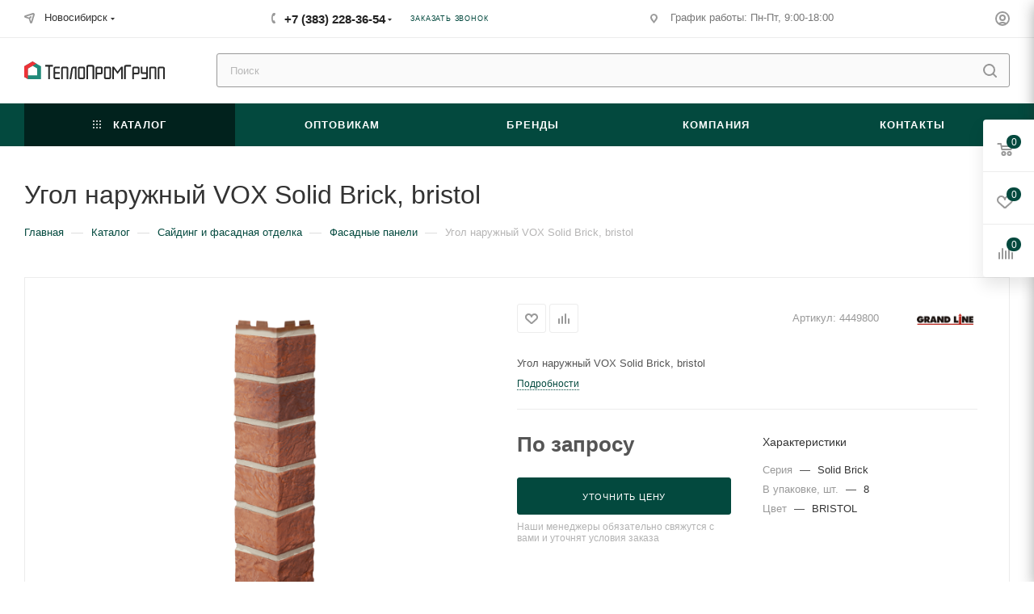

--- FILE ---
content_type: text/html; charset=UTF-8
request_url: https://vsemktostroit.ru/catalog/sayding_i_fasadnaya_otdelka/fasadnye_paneli/ugol_naruzhnyy_vox_solid_brick_bristol/
body_size: 68050
content:
<!DOCTYPE html>
<html xmlns="http://www.w3.org/1999/xhtml" xml:lang="ru" lang="ru"  >
<head><link rel="canonical" href="https://vsemktostroit.ru/catalog/sayding_i_fasadnaya_otdelka/fasadnye_paneli/ugol_naruzhnyy_vox_solid_brick_bristol/" />

	<title>Угол наружный VOX Solid Brick, bristol купить в Новосибирске</title>
	<meta name="viewport" content="initial-scale=1.0, width=device-width, maximum-scale=1" />
	<meta name="HandheldFriendly" content="true" />
	<meta name="yes" content="yes" />
	<meta name="apple-mobile-web-app-status-bar-style" content="black" />
	<meta name="SKYPE_TOOLBAR" content="SKYPE_TOOLBAR_PARSER_COMPATIBLE" />
	<meta http-equiv="Content-Type" content="text/html; charset=UTF-8" />
<meta name="keywords" content="интернет-магазин, заказать, купить" />
<meta name="description" content="Угол наружный VOX Solid Brick, bristol по выгодной цене  руб. в Новосибирске. Большой каталог строительных и отделочный материалов в интернет-магазина «Всем Кто Строит». Работаем с 2006 года, собственное производство и широкий выбор продукции крупных, российских и зарубежных производителей, обширная сеть магазинов в Новосибирске и по всей Сибири. Быстрая доставка и самовывоз, любые формы оплаты. Хотите выбрать строительные и отделочные материалы недорого в нашем каталоге, звоните нашим менеджерам." />
<script data-skip-moving="true">(function(w, d, n) {var cl = "bx-core";var ht = d.documentElement;var htc = ht ? ht.className : undefined;if (htc === undefined || htc.indexOf(cl) !== -1){return;}var ua = n.userAgent;if (/(iPad;)|(iPhone;)/i.test(ua)){cl += " bx-ios";}else if (/Windows/i.test(ua)){cl += ' bx-win';}else if (/Macintosh/i.test(ua)){cl += " bx-mac";}else if (/Linux/i.test(ua) && !/Android/i.test(ua)){cl += " bx-linux";}else if (/Android/i.test(ua)){cl += " bx-android";}cl += (/(ipad|iphone|android|mobile|touch)/i.test(ua) ? " bx-touch" : " bx-no-touch");cl += w.devicePixelRatio && w.devicePixelRatio >= 2? " bx-retina": " bx-no-retina";if (/AppleWebKit/.test(ua)){cl += " bx-chrome";}else if (/Opera/.test(ua)){cl += " bx-opera";}else if (/Firefox/.test(ua)){cl += " bx-firefox";}ht.className = htc ? htc + " " + cl : cl;})(window, document, navigator);</script>

<link href="/bitrix/css/aspro.max/notice.min.css?17465025902876"  rel="stylesheet" />
<link href="/bitrix/js/ui/design-tokens/dist/ui.design-tokens.min.css?174650584223463"  rel="stylesheet" />
<link href="/bitrix/js/ui/fonts/opensans/ui.font.opensans.min.css?17465025852320"  rel="stylesheet" />
<link href="/bitrix/js/main/popup/dist/main.popup.bundle.min.css?174650643126589"  rel="stylesheet" />
<link href="/bitrix/cache/css/s1/aspro_max/page_236264ee166ccfee11ae428cafce7558/page_236264ee166ccfee11ae428cafce7558_v1.css?1746507400132289"  rel="stylesheet" />
<link href="/bitrix/cache/css/s1/aspro_max/template_bb96c854d61b1085b14078104f29c45e/template_bb96c854d61b1085b14078104f29c45e_v1.css?17544565221151845"  data-template-style="true" rel="stylesheet" />


<script type="extension/settings" data-extension="currency.currency-core">{"region":"ru"}</script>


            
            <!-- Yandex.Metrika counter -->
            
            <!-- /Yandex.Metrika counter -->
                    
<link href="/bitrix/templates/aspro_max/css/critical.min.css?174650264324" data-skip-moving="true" rel="stylesheet">
<meta name="theme-color" content="#03493e">
<style>:root{--theme-base-color: #03493e;--theme-base-opacity-color: #03493e1a;--theme-base-color-hue:171;--theme-base-color-saturation:92%;--theme-base-color-lightness:15%;}</style>
<style>html {--theme-page-width: 1348px;--theme-page-width-padding: 30px}</style>
<script data-skip-moving="true">window.lazySizesConfig = window.lazySizesConfig || {};lazySizesConfig.loadMode = 1;lazySizesConfig.expand = 200;lazySizesConfig.expFactor = 1;lazySizesConfig.hFac = 0.1;window.lazySizesConfig.loadHidden = false;window.lazySizesConfig.lazyClass = "lazy";</script>
<script src="/bitrix/templates/aspro_max/js/ls.unveilhooks.min.js" data-skip-moving="true" defer></script>
<script src="/bitrix/templates/aspro_max/js/lazysizes.min.js" data-skip-moving="true" defer></script>
<link href="/bitrix/templates/aspro_max/css/print.min.css?174650264321755" data-template-style="true" rel="stylesheet" media="print">
                                        <script data-skip-moving="true" src="/bitrix/js/main/jquery/jquery-2.2.4.min.js"></script>
                    <script data-skip-moving="true" src="/bitrix/templates/aspro_max/js/speed.min.js?=1746507356"></script>
<link rel="shortcut icon" href="/favicon.png" type="image/png" />
<link rel="apple-touch-icon" sizes="180x180" href="/upload/CMax/a44/7i3uf65fajhgbyjw9i01et8c8uhjy318.png" />
<meta property="og:description" content="Угол наружный VOX Solid Brick, bristol" />
<meta property="og:image" content="https://vsemktostroit.ru:443/upload/iblock/461/53tb1jl8363unsrz7wdzfsvs5y8tvscg.png" />
<link rel="image_src" href="https://vsemktostroit.ru:443/upload/iblock/461/53tb1jl8363unsrz7wdzfsvs5y8tvscg.png"  />
<meta property="og:title" content="Угол наружный VOX Solid Brick, bristol купить в Новосибирске" />
<meta property="og:type" content="website" />
<meta property="og:url" content="https://vsemktostroit.ru:443/catalog/sayding_i_fasadnaya_otdelka/fasadnye_paneli/ugol_naruzhnyy_vox_solid_brick_bristol/" />
		<style>html {--theme-items-gap:32px;--fixed-header:105px;--fixed-tabs:49px;}</style>		
	
			
	

	 </head>
<body class=" site_s1  fill_bg_n catalog-delayed-btn-Y theme-light" id="main" data-site="/">
		
	<div id="panel"></div>
	<!--'start_frame_cache_4i19eW'-->
<!--'end_frame_cache_4i19eW'-->				<!--'start_frame_cache_basketitems-component-block'-->												<div id="ajax_basket"></div>
					<!--'end_frame_cache_basketitems-component-block'-->								<div class="cd-modal-bg"></div>
		<script data-skip-moving="true">var solutionName = 'arMaxOptions';</script>
		<script src="/bitrix/templates/aspro_max/js/setTheme.php?site_id=s1&site_dir=/" data-skip-moving="true"></script>
				<div class="wrapper1  header_bgcolored long_header colored_header catalog_page basket_fly fly2 basket_fill_WHITE side_LEFT block_side_NORMAL catalog_icons_N banner_auto with_fast_view mheader-v4 header-v7 header-font-lower_N regions_Y title_position_LEFT footer-v1 front-vindex1 mfixed_Y mfixed_view_always title-v3 lazy_Y with_phones compact-catalog normal-catalog-img landing-slider big-banners-mobile-slider bottom-icons-panel-N compact-breadcrumbs-Y catalog-delayed-btn-Y  ">

<div class="mega_fixed_menu scrollblock">
	<div class="maxwidth-theme">
		<svg class="svg svg-close" width="14" height="14" viewBox="0 0 14 14">
		  <path data-name="Rounded Rectangle 568 copy 16" d="M1009.4,953l5.32,5.315a0.987,0.987,0,0,1,0,1.4,1,1,0,0,1-1.41,0L1008,954.4l-5.32,5.315a0.991,0.991,0,0,1-1.4-1.4L1006.6,953l-5.32-5.315a0.991,0.991,0,0,1,1.4-1.4l5.32,5.315,5.31-5.315a1,1,0,0,1,1.41,0,0.987,0.987,0,0,1,0,1.4Z" transform="translate(-1001 -946)"></path>
		</svg>
		<i class="svg svg-close mask arrow"></i>
		<div class="row">
			<div class="col-md-9">
				<div class="left_menu_block">
					<div class="logo_block flexbox flexbox--row align-items-normal">
						<div class="logo">
							<!--'start_frame_cache_header-buffered-logo1'--><a href="/"><svg width="1200" height="151" viewBox="0 0 1200 151" fill="none" xmlns="http://www.w3.org/2000/svg">
<g clip-path="url(#clip0_1000_2)">
<path d="M178.602 32.0762C178.602 30.6526 179.609 29.6553 181.018 29.6553H243.233C244.64 29.6553 245.648 30.6526 245.648 32.0762V42.3648C245.648 43.7883 244.64 45.0882 243.233 45.0882H222.09C220.681 45.0882 219.675 46.0856 219.675 47.5089V148.579C219.675 150.003 218.667 151 217.258 151H206.991C205.582 151 204.574 150.003 204.574 148.579V47.5089C204.574 46.0856 203.567 45.0882 202.158 45.0882H181.018C179.609 45.0882 178.602 43.7883 178.602 42.3648V32.0762Z" fill="#2A2A2A"/>
<path d="M250.178 136.777V59.008C250.178 51.2647 256.406 44.7856 264.07 44.7856H301.822C303.116 44.7856 304.238 45.8991 304.238 47.2064V56.5872C304.238 57.8945 303.116 59.008 301.822 59.008H266.487C265.192 59.008 264.07 59.819 264.07 61.1263V88.6634C264.07 89.9707 265.192 90.7816 266.487 90.7816H301.822C303.116 90.7816 304.238 91.895 304.238 93.2025V102.583C304.238 103.89 303.116 105.004 301.822 105.004H266.487C265.192 105.004 264.07 106.118 264.07 107.425V134.659C264.07 135.967 265.192 136.777 266.487 136.777H301.822C303.116 136.777 304.238 137.891 304.238 139.198V148.579C304.238 149.886 303.116 151 301.822 151H264.07C256.406 151 250.178 144.521 250.178 136.777Z" fill="#2A2A2A"/>
<path d="M315.11 59.008C315.11 51.2647 321.338 44.7856 329.004 44.7856H362.223C369.888 44.7856 376.116 51.2647 376.116 59.008V148.579C376.116 149.886 374.994 151 373.701 151H364.339C363.044 151 362.223 149.886 362.223 148.579V61.1263C362.223 59.819 361.102 59.008 359.808 59.008H331.419C330.124 59.008 329.004 59.819 329.004 61.1263V148.579C329.004 149.886 328.182 151 326.888 151H317.527C316.233 151 315.11 149.886 315.11 148.579V59.008Z" fill="#2A2A2A"/>
<path d="M401.486 59.008C403.675 50.6614 411.046 44.7856 419.607 44.7856H444.974C446.268 44.7856 447.391 45.8991 447.391 47.2064V148.579C447.391 149.886 446.268 151 444.974 151H435.915C434.621 151 433.498 149.886 433.498 148.579V61.1263C433.498 59.819 432.377 59.008 431.083 59.008H418.397C417.005 59.008 415.677 59.7184 415.377 61.1263L401.787 148.579C401.39 149.987 400.162 151 398.768 151H388.8C388.203 151 387.892 150.797 387.593 150.395C387.195 149.992 387.092 149.183 387.291 148.579L401.486 59.008Z" fill="#2A2A2A"/>
<path d="M458.566 136.777V59.008C458.566 51.2647 464.794 44.7856 472.457 44.7856H505.377C513.041 44.7856 519.269 51.2647 519.269 59.008V136.777C519.269 144.521 513.041 151 505.377 151H472.457C464.794 151 458.566 144.521 458.566 136.777ZM474.874 136.777H503.264C504.556 136.777 505.377 135.967 505.377 134.659V61.1263C505.377 59.819 504.556 59.008 503.264 59.008H474.874C473.58 59.008 472.457 59.819 472.457 61.1263V134.659C472.457 135.967 473.58 136.777 474.874 136.777Z" fill="#2A2A2A"/>
<path d="M530.443 45.0882C530.443 36.6566 537.199 29.6553 545.544 29.6553H582.39C590.733 29.6553 597.489 36.6566 597.489 45.0882V148.579C597.489 150.003 596.483 151 595.074 151H584.805C583.396 151 582.39 150.003 582.39 148.579V47.5089C582.39 46.0856 581.081 45.0882 579.672 45.0882H547.959C546.552 45.0882 545.544 46.0856 545.544 47.5089V148.579C545.544 150.003 544.536 151 543.127 151H532.86C531.451 151 530.443 150.003 530.443 148.579V45.0882Z" fill="#2A2A2A"/>
<path d="M653.06 59.008H624.671C623.376 59.008 622.557 59.819 622.557 61.1263V93.8076C622.557 95.1149 623.376 95.9258 624.671 95.9258H653.06C654.354 95.9258 655.475 95.1149 655.475 93.8076V61.1263C655.475 59.819 654.354 59.008 653.06 59.008ZM608.362 148.579V59.008C608.362 51.2647 614.894 44.7856 622.557 44.7856H655.475C663.14 44.7856 669.368 51.2647 669.368 59.008V95.9258C669.368 103.669 663.14 110.148 655.475 110.148H624.671C623.376 110.148 622.557 110.959 622.557 112.267V148.579C622.557 149.886 621.434 151 620.14 151H610.777C609.485 151 608.362 149.886 608.362 148.579Z" fill="#2A2A2A"/>
<path d="M680.543 136.777V59.008C680.543 51.2647 686.771 44.7856 694.434 44.7856H727.354C735.018 44.7856 741.246 51.2647 741.246 59.008V136.777C741.246 144.521 735.018 151 727.354 151H694.434C686.771 151 680.543 144.521 680.543 136.777ZM696.548 136.777H724.937C726.231 136.777 727.354 135.967 727.354 134.659V61.1263C727.354 59.819 726.231 59.008 724.937 59.008H696.548C695.256 59.008 694.434 59.819 694.434 61.1263V134.659C694.434 135.967 695.256 136.777 696.548 136.777Z" fill="#2A2A2A"/>
<path d="M752.421 47.2064C752.421 45.8991 753.544 44.7856 754.838 44.7856H764.199C765.692 44.7856 766.928 45.3944 767.823 46.6012L796.817 85.6372C807.864 72.6648 814.663 59.5736 825.809 46.6012C826.606 45.5956 828.14 44.7856 829.434 44.7856H838.796C840.091 44.7856 841.211 45.8991 841.211 47.2064V148.579C841.211 149.886 839.991 151 838.796 151H829.434C828.14 151 827.32 149.886 827.32 148.579V68.6914C827.32 67.4847 826.606 67.0806 825.809 68.0861C815.16 80.4552 808.977 92.8369 798.326 105.307C797.929 105.709 797.414 106.214 796.817 106.214C796.32 106.214 795.704 105.709 795.306 105.307C784.657 92.8369 778.474 80.4552 767.823 68.0861C767.028 67.0806 766.314 67.3841 766.314 68.6914V148.579C766.314 149.886 765.493 151 764.199 151H754.838C753.544 151 752.421 149.886 752.421 148.579V47.2064Z" fill="#2A2A2A"/>
<path d="M852.386 45.0882C852.386 36.6566 859.142 29.6553 867.487 29.6553H909.165C910.574 29.6553 911.58 30.6526 911.58 32.0762V42.3648C911.58 43.7883 910.574 45.0882 909.165 45.0882H869.902C868.495 45.0882 867.487 46.0856 867.487 47.5089V148.579C867.487 150.003 866.479 151 865.07 151H854.803C853.394 151 852.386 150.003 852.386 148.579V45.0882Z" fill="#2A2A2A"/>
<path d="M967.754 59.008H939.364C938.072 59.008 936.949 59.819 936.949 61.1263V93.8076C936.949 95.1149 938.072 95.9258 939.364 95.9258H967.754C969.048 95.9258 969.867 95.1149 969.867 93.8076V61.1263C969.867 59.819 969.048 59.008 967.754 59.008ZM923.056 148.579V59.008C923.056 51.2647 929.286 44.7856 936.949 44.7856H969.867C977.533 44.7856 983.761 51.2647 983.761 59.008V95.9258C983.761 103.669 977.533 110.148 969.867 110.148H939.364C938.072 110.148 936.949 110.959 936.949 112.267V148.579C936.949 149.886 936.128 151 934.836 151H925.473C924.179 151 923.056 149.886 923.056 148.579Z" fill="#2A2A2A"/>
<path d="M994.936 47.2064C994.936 45.8991 996.056 44.7856 997.351 44.7856H1006.71C1008.01 44.7856 1008.83 45.8991 1008.83 47.2064V90.7816C1008.83 92.0889 1009.95 93.2025 1011.24 93.2025H1039.63C1040.93 93.2025 1041.75 92.0889 1041.75 90.7816V47.2064C1041.75 45.8991 1042.87 44.7856 1044.16 44.7856H1053.52C1054.82 44.7856 1055.94 45.8991 1055.94 47.2064V136.777C1055.94 144.521 1049.41 151 1041.75 151H1004.3C1003 151 1001.88 149.886 1001.88 148.579V139.198C1001.88 137.891 1003 136.777 1004.3 136.777H1039.63C1040.93 136.777 1041.75 135.967 1041.75 134.659V109.543C1041.75 108.236 1040.93 107.122 1039.63 107.122H1008.83C1001.16 107.122 994.936 100.946 994.936 93.2025V47.2064Z" fill="#2A2A2A"/>
<path d="M1067.11 59.008C1067.11 51.2647 1073.34 44.7856 1081.01 44.7856H1113.93C1121.59 44.7856 1127.82 51.2647 1127.82 59.008V148.579C1127.82 149.886 1127 151 1125.71 151H1116.34C1115.05 151 1113.93 149.886 1113.93 148.579V61.1263C1113.93 59.819 1113.11 59.008 1111.81 59.008H1083.42C1082.13 59.008 1081.01 59.819 1081.01 61.1263V148.579C1081.01 149.886 1079.89 151 1078.59 151H1069.23C1067.94 151 1067.11 149.886 1067.11 148.579V59.008Z" fill="#2A2A2A"/>
<path d="M1139.3 59.008C1139.3 51.2647 1145.53 44.7856 1153.19 44.7856H1186.11C1193.77 44.7856 1200 51.2647 1200 59.008V148.579C1200 149.886 1198.88 151 1197.58 151H1188.22C1186.93 151 1186.11 149.886 1186.11 148.579V61.1263C1186.11 59.819 1184.99 59.008 1183.69 59.008H1155.3C1154.01 59.008 1153.19 59.819 1153.19 61.1263V148.579C1153.19 149.886 1152.07 151 1150.77 151H1141.41C1140.12 151 1139.3 149.886 1139.3 148.579V59.008Z" fill="#2A2A2A"/>
<path fill-rule="evenodd" clip-rule="evenodd" d="M142.549 151H31.6777L0.000536392 132.685L0 41.2092L71.2743 0L142.549 41.2092V151ZM31.6777 119.277V60.1278L71.2743 37.2336L110.872 60.1278V119.277H31.6777Z" fill="#208A7A"/>
<path fill-rule="evenodd" clip-rule="evenodd" d="M103.474 18.6168L71.2743 0L0 41.2092L0.000536392 132.685L31.6777 151V60.1278L103.474 18.6168Z" fill="#ED3237"/>
</g>
<defs>
<clipPath id="clip0_1000_2">
<rect width="1200" height="151" fill="white"/>
</clipPath>
</defs>
</svg>
</a><!--'end_frame_cache_header-buffered-logo1'-->						</div>
						<div class="top-description addr">
							всё для стройки<br>
и ремонта						</div>
					</div>
					<div class="search_block">
						<div class="search_wrap">
							<div class="search-block">
									<div class="search-wrapper">
		<div id="title-search_mega_menu">
			<form action="/catalog/" class="search">
				<div class="search-input-div">
					<input class="search-input" id="title-search-input_mega_menu" type="text" name="q" value="" placeholder="Поиск" size="20" maxlength="50" autocomplete="off" />
				</div>
				<div class="search-button-div">
					<button class="btn btn-search" type="submit" name="s" value="Найти"><i class="svg search2  inline " aria-hidden="true"><svg width="17" height="17" ><use xlink:href="/bitrix/templates/aspro_max/images/svg/header_icons_srite.svg#search"></use></svg></i></button>
					
					<span class="close-block inline-search-hide"><span class="svg svg-close close-icons"></span></span>
				</div>
			</form>
		</div>
	</div>
							</div>
						</div>
					</div>
										<!-- noindex -->

	<div class="burger_menu_wrapper">
		
			<div class="top_link_wrapper">
				<div class="menu-item dropdown catalog wide_menu   active">
					<div class="wrap">
						<a class="dropdown-toggle" href="/catalog/">
							<div class="link-title color-theme-hover">
																	<i class="svg inline  svg-inline-icon_catalog" aria-hidden="true" ><svg xmlns="http://www.w3.org/2000/svg" width="10" height="10" viewBox="0 0 10 10"><path  data-name="Rounded Rectangle 969 copy 7" class="cls-1" d="M644,76a1,1,0,1,1-1,1A1,1,0,0,1,644,76Zm4,0a1,1,0,1,1-1,1A1,1,0,0,1,648,76Zm4,0a1,1,0,1,1-1,1A1,1,0,0,1,652,76Zm-8,4a1,1,0,1,1-1,1A1,1,0,0,1,644,80Zm4,0a1,1,0,1,1-1,1A1,1,0,0,1,648,80Zm4,0a1,1,0,1,1-1,1A1,1,0,0,1,652,80Zm-8,4a1,1,0,1,1-1,1A1,1,0,0,1,644,84Zm4,0a1,1,0,1,1-1,1A1,1,0,0,1,648,84Zm4,0a1,1,0,1,1-1,1A1,1,0,0,1,652,84Z" transform="translate(-643 -76)"/></svg></i>																Каталог							</div>
						</a>
													<span class="tail"></span>
							<div class="burger-dropdown-menu row">
								<div class="menu-wrapper" >
									
																														<div class="col-md-4 dropdown-submenu  ">
																						<a href="/catalog/teploizolyatsiya/" class="color-theme-hover" title="Теплоизоляционные материалы">
												<span class="name option-font-bold">Теплоизоляционные материалы</span>
											</a>
																								<div class="burger-dropdown-menu toggle_menu">
																																									<div class="menu-item   ">
															<a href="/catalog/teploizolyatsiya/mineralnaya_vata/" title="Минеральная вата">
																<span class="name color-theme-hover">Минеральная вата</span>
															</a>
																													</div>
																																									<div class="menu-item   ">
															<a href="/catalog/teploizolyatsiya/ekstruzionnyy_penopolistirol/" title="Экструзионный пенополистирол">
																<span class="name color-theme-hover">Экструзионный пенополистирол</span>
															</a>
																													</div>
																																									<div class="menu-item   ">
															<a href="/catalog/teploizolyatsiya/vspenennye_polietileny/" title="Вспененные полиэтилены">
																<span class="name color-theme-hover">Вспененные полиэтилены</span>
															</a>
																													</div>
																																									<div class="menu-item   ">
															<a href="/catalog/teploizolyatsiya/penopolistirol/" title="Пенополистирол">
																<span class="name color-theme-hover">Пенополистирол</span>
															</a>
																													</div>
																																									<div class="menu-item   ">
															<a href="/catalog/teploizolyatsiya/pir_plity/" title="PIR плиты">
																<span class="name color-theme-hover">PIR плиты</span>
															</a>
																													</div>
																																									<div class="menu-item   ">
															<a href="/catalog/teploizolyatsiya/steklovata/" title="Стекловата">
																<span class="name color-theme-hover">Стекловата</span>
															</a>
																													</div>
																																									<div class="menu-item collapsed  ">
															<a href="/catalog/teploizolyatsiya/bazaltovyy_uteplitel/" title="Базальтовый утеплитель">
																<span class="name color-theme-hover">Базальтовый утеплитель</span>
															</a>
																													</div>
																																									<div class="menu-item collapsed  ">
															<a href="/catalog/krepezh/dyubeli_dlya_teploizolyatsii/" title="Дюбели для теплоизоляции">
																<span class="name color-theme-hover">Дюбели для теплоизоляции</span>
															</a>
																													</div>
																									</div>
																					</div>
									
																														<div class="col-md-4 dropdown-submenu  ">
																						<a href="/catalog/paroizolyatsiya_i_gidrovetrozashchita/" class="color-theme-hover" title="Пароизоляция и гидроветрозащита">
												<span class="name option-font-bold">Пароизоляция и гидроветрозащита</span>
											</a>
																								<div class="burger-dropdown-menu toggle_menu">
																																									<div class="menu-item   ">
															<a href="/catalog/paroizolyatsiya_i_gidrovetrozashchita/gidro_paroizolyatsionnye_plenki/" title="Гидро-пароизоляционные пленки">
																<span class="name color-theme-hover">Гидро-пароизоляционные пленки</span>
															</a>
																													</div>
																																									<div class="menu-item   ">
															<a href="/catalog/paroizolyatsiya_i_gidrovetrozashchita/bitumnaya_gidroizolyatsiya/" title="Битумная гидроизоляция">
																<span class="name color-theme-hover">Битумная гидроизоляция</span>
															</a>
																													</div>
																																									<div class="menu-item   ">
															<a href="/catalog/paroizolyatsiya_i_gidrovetrozashchita/mastiki_i_praymery/" title="Мастики и праймеры">
																<span class="name color-theme-hover">Мастики и праймеры</span>
															</a>
																													</div>
																																									<div class="menu-item   ">
															<a href="/catalog/paroizolyatsiya_i_gidrovetrozashchita/lenty_gidroizolyatsionnye/" title="Ленты гидроизоляционные">
																<span class="name color-theme-hover">Ленты гидроизоляционные</span>
															</a>
																													</div>
																																									<div class="menu-item   ">
															<a href="/catalog/paroizolyatsiya_i_gidrovetrozashchita/pvkh_membrany/" title="ПВХ мембраны">
																<span class="name color-theme-hover">ПВХ мембраны</span>
															</a>
																													</div>
																																									<div class="menu-item   ">
															<a href="/catalog/paroizolyatsiya_i_gidrovetrozashchita/profilirovannye_membrany/" title="Профилированные мембраны">
																<span class="name color-theme-hover">Профилированные мембраны</span>
															</a>
																													</div>
																									</div>
																					</div>
									
																														<div class="col-md-4 dropdown-submenu active ">
																						<a href="/catalog/sayding_i_fasadnaya_otdelka/" class="color-theme-hover" title="Сайдинг и фасадная отделка">
												<span class="name option-font-bold">Сайдинг и фасадная отделка</span>
											</a>
																								<div class="burger-dropdown-menu toggle_menu">
																																									<div class="menu-item   ">
															<a href="/catalog/sayding_i_fasadnaya_otdelka/vinilovyy_sayding/" title="Виниловый сайдинг">
																<span class="name color-theme-hover">Виниловый сайдинг</span>
															</a>
																													</div>
																																									<div class="menu-item   ">
															<a href="/catalog/sayding_i_fasadnaya_otdelka/metallicheskiy_sayding/" title="Металлический сайдинг">
																<span class="name color-theme-hover">Металлический сайдинг</span>
															</a>
																													</div>
																																									<div class="menu-item   active">
															<a href="/catalog/sayding_i_fasadnaya_otdelka/fasadnye_paneli/" title="Фасадные панели">
																<span class="name color-theme-hover">Фасадные панели</span>
															</a>
																													</div>
																																									<div class="menu-item   ">
															<a href="/catalog/sayding_i_fasadnaya_otdelka/fasadnaya_plitka/" title="Фасадная плитка">
																<span class="name color-theme-hover">Фасадная плитка</span>
															</a>
																													</div>
																																									<div class="menu-item   ">
															<a href="/catalog/sayding_i_fasadnaya_otdelka/sofity/" title="Софиты">
																<span class="name color-theme-hover">Софиты</span>
															</a>
																													</div>
																																									<div class="menu-item   ">
															<a href="/catalog/sayding_i_fasadnaya_otdelka/fasadnyy_dekor/" title="Фасадный декор">
																<span class="name color-theme-hover">Фасадный декор</span>
															</a>
																													</div>
																									</div>
																					</div>
									
																														<div class="col-md-4 dropdown-submenu  ">
																						<a href="/catalog/krovelnye_materialy/" class="color-theme-hover" title="Кровельные материалы">
												<span class="name option-font-bold">Кровельные материалы</span>
											</a>
																								<div class="burger-dropdown-menu toggle_menu">
																																									<div class="menu-item   ">
															<a href="/catalog/krovelnye_materialy/gibkaya_cherepitsa/" title="Гибкая черепица">
																<span class="name color-theme-hover">Гибкая черепица</span>
															</a>
																													</div>
																																									<div class="menu-item   ">
															<a href="/catalog/krovelnye_materialy/rulonnye_krovelnye_materialy/" title="Рулонные кровельные материалы">
																<span class="name color-theme-hover">Рулонные кровельные материалы</span>
															</a>
																													</div>
																																									<div class="menu-item   ">
															<a href="/catalog/krovelnye_materialy/mansardnye_okna/" title="Мансардные окна">
																<span class="name color-theme-hover">Мансардные окна</span>
															</a>
																													</div>
																																									<div class="menu-item   ">
															<a href="/catalog/krovelnye_materialy/metallocherepitsa/" title="Металлочерепица">
																<span class="name color-theme-hover">Металлочерепица</span>
															</a>
																													</div>
																																									<div class="menu-item   ">
															<a href="/catalog/krovelnye_materialy/proflist/" title="Профлист">
																<span class="name color-theme-hover">Профлист</span>
															</a>
																													</div>
																																									<div class="menu-item   ">
															<a href="/catalog/krovelnye_materialy/krovelnaya_bezopasnost/" title="Кровельная безопасность">
																<span class="name color-theme-hover">Кровельная безопасность</span>
															</a>
																													</div>
																									</div>
																					</div>
									
																														<div class="col-md-4 dropdown-submenu  ">
																						<a href="/catalog/tekhnicheskaya_izolyatsiya/" class="color-theme-hover" title="Техническая изоляция">
												<span class="name option-font-bold">Техническая изоляция</span>
											</a>
																								<div class="burger-dropdown-menu toggle_menu">
																																									<div class="menu-item   ">
															<a href="/catalog/tekhnicheskaya_izolyatsiya/vspenennyy_kauchuk/" title="Вспененный каучук">
																<span class="name color-theme-hover">Вспененный каучук</span>
															</a>
																													</div>
																																									<div class="menu-item   ">
															<a href="/catalog/tekhnicheskaya_izolyatsiya/skorlupy_ppu/" title="Скорлупы ППУ">
																<span class="name color-theme-hover">Скорлупы ППУ</span>
															</a>
																													</div>
																																									<div class="menu-item   ">
															<a href="/catalog/tekhnicheskaya_izolyatsiya/tsilindry_iz_kamennoy_vaty/" title="Цилиндры из каменной ваты">
																<span class="name color-theme-hover">Цилиндры из каменной ваты</span>
															</a>
																													</div>
																																									<div class="menu-item   ">
															<a href="/catalog/tekhnicheskaya_izolyatsiya/termochekhly/" title="Термочехлы">
																<span class="name color-theme-hover">Термочехлы</span>
															</a>
																													</div>
																									</div>
																					</div>
									
																														<div class="col-md-4 dropdown-submenu  ">
																						<a href="/catalog/vodostochnye_sistemy/" class="color-theme-hover" title="Водосточные системы">
												<span class="name option-font-bold">Водосточные системы</span>
											</a>
																								<div class="burger-dropdown-menu toggle_menu">
																																									<div class="menu-item   ">
															<a href="/catalog/vodostochnye_sistemy/plastikovye_vodostochnye_sistemy/" title="Пластиковые водосточные системы">
																<span class="name color-theme-hover">Пластиковые водосточные системы</span>
															</a>
																													</div>
																																									<div class="menu-item   ">
															<a href="/catalog/vodostochnye_sistemy/metallicheskie_vodostochnye_sistemy/" title="Металлические водосточные системы">
																<span class="name color-theme-hover">Металлические водосточные системы</span>
															</a>
																													</div>
																									</div>
																					</div>
									
																														<div class="col-md-4 dropdown-submenu  ">
																						<a href="/catalog/zvukoizolyatsiya/" class="color-theme-hover" title="Звукоизоляция">
												<span class="name option-font-bold">Звукоизоляция</span>
											</a>
																								<div class="burger-dropdown-menu toggle_menu">
																																									<div class="menu-item   ">
															<a href="/catalog/zvukoizolyatsiya/komplekty/" title="Системы звукоизоляции">
																<span class="name color-theme-hover">Системы звукоизоляции</span>
															</a>
																													</div>
																									</div>
																					</div>
									
																														<div class="col-md-4 dropdown-submenu  ">
																						<a href="/catalog/krepezh/" class="color-theme-hover" title="Крепеж">
												<span class="name option-font-bold">Крепеж</span>
											</a>
																								<div class="burger-dropdown-menu toggle_menu">
																																									<div class="menu-item   ">
															<a href="/catalog/krepezh/dyubeli/" title="Дюбели">
																<span class="name color-theme-hover">Дюбели</span>
															</a>
																													</div>
																																									<div class="menu-item   ">
															<a href="/catalog/krepezh/gibkie_svyazi/" title="Гибкие связи">
																<span class="name color-theme-hover">Гибкие связи</span>
															</a>
																													</div>
																																									<div class="menu-item   ">
															<a href="/catalog/krepezh/gvozdi/" title="Гвозди">
																<span class="name color-theme-hover">Гвозди</span>
															</a>
																													</div>
																																									<div class="menu-item   ">
															<a href="/catalog/krepezh/ankery/" title="Анкеры">
																<span class="name color-theme-hover">Анкеры</span>
															</a>
																													</div>
																																									<div class="menu-item   ">
															<a href="/catalog/krepezh/teleskopicheskiy_krepezh/" title="Телескопический крепеж">
																<span class="name color-theme-hover">Телескопический крепеж</span>
															</a>
																													</div>
																									</div>
																					</div>
									
																														<div class="col-md-4 dropdown-submenu  ">
																						<a href="/catalog/otdelochnye_materialy/" class="color-theme-hover" title="Отделочные материалы">
												<span class="name option-font-bold">Отделочные материалы</span>
											</a>
																								<div class="burger-dropdown-menu toggle_menu">
																																									<div class="menu-item   ">
															<a href="/catalog/otdelochnye_materialy/stroitelnye_smesi/" title="Строительные смеси">
																<span class="name color-theme-hover">Строительные смеси</span>
															</a>
																													</div>
																																									<div class="menu-item   ">
															<a href="/catalog/otdelochnye_materialy/kraska/" title="Краска">
																<span class="name color-theme-hover">Краска</span>
															</a>
																													</div>
																																									<div class="menu-item   ">
															<a href="/catalog/otdelochnye_materialy/kley/" title="Клей">
																<span class="name color-theme-hover">Клей</span>
															</a>
																													</div>
																																									<div class="menu-item   ">
															<a href="/catalog/otdelochnye_materialy/montazhnaya_pena/" title="Монтажная пена">
																<span class="name color-theme-hover">Монтажная пена</span>
															</a>
																													</div>
																																									<div class="menu-item   ">
															<a href="/catalog/otdelochnye_materialy/germetiki/" title="Герметики">
																<span class="name color-theme-hover">Герметики</span>
															</a>
																													</div>
																																									<div class="menu-item   ">
															<a href="/catalog/otdelochnye_materialy/otdelochnaya_plitka/" title="Отделочная плитка">
																<span class="name color-theme-hover">Отделочная плитка</span>
															</a>
																													</div>
																									</div>
																					</div>
									
																														<div class="col-md-4 dropdown-submenu  ">
																						<a href="/catalog/dom_i_sad/" class="color-theme-hover" title="Дом и сад">
												<span class="name option-font-bold">Дом и сад</span>
											</a>
																								<div class="burger-dropdown-menu toggle_menu">
																																									<div class="menu-item   ">
															<a href="/catalog/dom_i_sad/svarochnye_stoly/" title="Сварочные столы">
																<span class="name color-theme-hover">Сварочные столы</span>
															</a>
																													</div>
																																									<div class="menu-item   ">
															<a href="/catalog/dom_i_sad/zabory_i_ograzhdeniya/" title="Заборы и ограждения">
																<span class="name color-theme-hover">Заборы и ограждения</span>
															</a>
																													</div>
																																									<div class="menu-item   ">
															<a href="/catalog/dom_i_sad/bruschatka/" title="Брусчатка">
																<span class="name color-theme-hover">Брусчатка</span>
															</a>
																													</div>
																																									<div class="menu-item   ">
															<a href="/catalog/dom_i_sad/maf/" title="МАФ (Малые архитектурные формы)">
																<span class="name color-theme-hover">МАФ (Малые архитектурные формы)</span>
															</a>
																													</div>
																																									<div class="menu-item   ">
															<a href="/catalog/dom_i_sad/bordyury_sadovye/" title="Бордюры садовые">
																<span class="name color-theme-hover">Бордюры садовые</span>
															</a>
																													</div>
																									</div>
																					</div>
																	</div>
							</div>
											</div>
				</div>
			</div>
					
		<div class="bottom_links_wrapper row">
								<div class="menu-item col-md-4 unvisible    ">
					<div class="wrap">
						<a class="" href="/optovym-pokupatelyam/">
							<div class="link-title color-theme-hover">
																Оптовикам							</div>
						</a>
											</div>
				</div>
								<div class="menu-item col-md-4 unvisible    ">
					<div class="wrap">
						<a class="" href="/info/brands/">
							<div class="link-title color-theme-hover">
																Бренды							</div>
						</a>
											</div>
				</div>
								<div class="menu-item col-md-4 unvisible dropdown   ">
					<div class="wrap">
						<a class="dropdown-toggle" href="/company/">
							<div class="link-title color-theme-hover">
																Компания							</div>
						</a>
													<span class="tail"></span>
							<div class="burger-dropdown-menu">
								<div class="menu-wrapper" >
									
																														<div class="  ">
																						<a href="/company/partners/" class="color-theme-hover" title="Партнеры">
												<span class="name option-font-bold">Партнеры</span>
											</a>
																					</div>
									
																														<div class="  ">
																						<a href="/company/licenses/" class="color-theme-hover" title="Сертификаты">
												<span class="name option-font-bold">Сертификаты</span>
											</a>
																					</div>
									
																														<div class="  ">
																						<a href="/company/vacancy/" class="color-theme-hover" title="Вакансии">
												<span class="name option-font-bold">Вакансии</span>
											</a>
																					</div>
									
																														<div class="  ">
																						<a href="/contacts/" class="color-theme-hover" title="Контакты">
												<span class="name option-font-bold">Контакты</span>
											</a>
																					</div>
									
																														<div class="  ">
																						<a href="/blog/" class="color-theme-hover" title="Блог">
												<span class="name option-font-bold">Блог</span>
											</a>
																					</div>
									
																														<div class="dropdown-submenu  ">
																						<a href="/help/" class="color-theme-hover" title="Как купить">
												<span class="name option-font-bold">Как купить</span>
											</a>
																								<div class="burger-dropdown-menu with_padding toggle_menu">
																																									<div class="menu-item   ">
															<a href="/help/payment/" title="Условия оплаты">
																<span class="name color-theme-hover">Условия оплаты</span>
															</a>
																													</div>
																																									<div class="menu-item   ">
															<a href="/help/delivery/" title="Условия доставки">
																<span class="name color-theme-hover">Условия доставки</span>
															</a>
																													</div>
																																									<div class="menu-item   ">
															<a href="/help/warranty/" title="Гарантия на товар">
																<span class="name color-theme-hover">Гарантия на товар</span>
															</a>
																													</div>
																									</div>
																					</div>
																	</div>
							</div>
											</div>
				</div>
								<div class="menu-item col-md-4 unvisible    ">
					<div class="wrap">
						<a class="" href="/contacts/">
							<div class="link-title color-theme-hover">
																Контакты							</div>
						</a>
											</div>
				</div>
					</div>

	</div>
					<!-- /noindex -->
														</div>
			</div>
			<div class="col-md-3">
				<div class="right_menu_block">
					<div class="contact_wrap">
						<div class="info">
							<div class="phone blocks">
								<div class="">
									<!--'start_frame_cache_header-allphones-block1'-->                                <!-- noindex -->
            <div class="phone with_dropdown white sm">
                                    <div class="wrap">
                        <div>
                                    <i class="svg svg-inline-phone  inline " aria-hidden="true"><svg width="5" height="13" ><use xlink:href="/bitrix/templates/aspro_max/images/svg/header_icons_srite.svg#phone_footer"></use></svg></i><a rel="nofollow" href="tel:+73832283654">+7 (383) 228-36-54</a>
                                        </div>
                    </div>
                                                    <div class="dropdown ">
                        <div class="wrap scrollblock">
                                                                                            <div class="more_phone"><a class="more_phone_a no-decript" rel="nofollow"  href="tel:+73832283654">+7 (383) 228-36-54</a></div>
                                                                                            <div class="more_phone"><a class="more_phone_a no-decript" rel="nofollow"  href="tel:+73832283643">+7 (383) 228-36-43</a></div>
                                                    </div>
                    </div>
                    <i class="svg svg-inline-down  inline " aria-hidden="true"><svg width="5" height="3" ><use xlink:href="/bitrix/templates/aspro_max/images/svg/header_icons_srite.svg#Triangle_down"></use></svg></i>
                            </div>
            <!-- /noindex -->
                <!--'end_frame_cache_header-allphones-block1'-->								</div>
								<div class="callback_wrap">
									<span class="callback-block animate-load font_upper colored" data-event="jqm" data-param-form_id="CALLBACK" data-name="callback">Заказать звонок</span>
								</div>
							</div>
							<div class="question_button_wrapper">
								<span class="btn btn-lg btn-transparent-border-color btn-wide animate-load colored_theme_hover_bg-el" data-event="jqm" data-param-form_id="ASK" data-name="ask">
									Задать вопрос								</span>
							</div>
							<div class="person_wrap">
        <!--'start_frame_cache_header-auth-block1'-->            <!-- noindex --><div class="auth_wr_inner "><a rel="nofollow" title="Мой кабинет" class="personal-link dark-color animate-load" data-event="jqm" data-param-backurl="%2Fcatalog%2Fsayding_i_fasadnaya_otdelka%2Ffasadnye_paneli%2Fugol_naruzhnyy_vox_solid_brick_bristol%2F" data-param-type="auth" data-name="auth" href="/personal/"><i class="svg svg-inline-cabinet big inline " aria-hidden="true"><svg width="18" height="18" ><use xlink:href="/bitrix/templates/aspro_max/images/svg/header_icons_srite.svg#user"></use></svg></i><span class="wrap"><span class="name">Войти</span></span></a></div><!-- /noindex -->        <!--'end_frame_cache_header-auth-block1'-->
            <!--'start_frame_cache_mobile-basket-with-compare-block1'-->        <!-- noindex -->
                    <div class="menu middle">
                <ul>
                                            <li class="counters">
                            <a rel="nofollow" class="dark-color basket-link basket ready " href="/basket/">
                                <i class="svg  svg-inline-basket" aria-hidden="true" ><svg class="" width="19" height="16" viewBox="0 0 19 16"><path data-name="Ellipse 2 copy 9" class="cls-1" d="M956.047,952.005l-0.939,1.009-11.394-.008-0.952-1-0.953-6h-2.857a0.862,0.862,0,0,1-.952-1,1.025,1.025,0,0,1,1.164-1h2.327c0.3,0,.6.006,0.6,0.006a1.208,1.208,0,0,1,1.336.918L943.817,947h12.23L957,948v1Zm-11.916-3,0.349,2h10.007l0.593-2Zm1.863,5a3,3,0,1,1-3,3A3,3,0,0,1,945.994,954.005ZM946,958a1,1,0,1,0-1-1A1,1,0,0,0,946,958Zm7.011-4a3,3,0,1,1-3,3A3,3,0,0,1,953.011,954.005ZM953,958a1,1,0,1,0-1-1A1,1,0,0,0,953,958Z" transform="translate(-938 -944)"></path></svg></i>                                <span>Корзина<span class="count js-count empted">0</span></span>
                            </a>
                        </li>
                                                                <li class="counters">
                            <a rel="nofollow"
                                class="dark-color basket-link delay ready "
                                href="/personal/favorite/"
                            >
                                <i class="svg  svg-inline-basket" aria-hidden="true" ><svg xmlns="http://www.w3.org/2000/svg" width="16" height="13" viewBox="0 0 16 13"><defs><style>.clsw-1{fill:#fff;fill-rule:evenodd;}</style></defs><path class="clsw-1" d="M506.755,141.6l0,0.019s-4.185,3.734-5.556,4.973a0.376,0.376,0,0,1-.076.056,1.838,1.838,0,0,1-1.126.357,1.794,1.794,0,0,1-1.166-.4,0.473,0.473,0,0,1-.1-0.076c-1.427-1.287-5.459-4.878-5.459-4.878l0-.019A4.494,4.494,0,1,1,500,135.7,4.492,4.492,0,1,1,506.755,141.6Zm-3.251-5.61A2.565,2.565,0,0,0,501,138h0a1,1,0,1,1-2,0h0a2.565,2.565,0,0,0-2.506-2,2.5,2.5,0,0,0-1.777,4.264l-0.013.019L500,145.1l5.179-4.749c0.042-.039.086-0.075,0.126-0.117l0.052-.047-0.006-.008A2.494,2.494,0,0,0,503.5,135.993Z" transform="translate(-492 -134)"/></svg></i>                                <span>Избранные товары<span class="count js-count empted">0</span></span>
                            </a>
                        </li>
                                    </ul>
            </div>
                            <div class="menu middle">
                <ul>
                    <li class="counters">
                        <a rel="nofollow" class="dark-color basket-link compare ready " href="/catalog/compare.php">
                            <i class="svg inline  svg-inline-compare " aria-hidden="true" ><svg xmlns="http://www.w3.org/2000/svg" width="18" height="17" viewBox="0 0 18 17"><defs><style>.cls-1{fill:#333;fill-rule:evenodd;}</style></defs><path  data-name="Rounded Rectangle 865" class="cls-1" d="M597,78a1,1,0,0,1,1,1v9a1,1,0,0,1-2,0V79A1,1,0,0,1,597,78Zm4-6a1,1,0,0,1,1,1V88a1,1,0,0,1-2,0V73A1,1,0,0,1,601,72Zm4,8a1,1,0,0,1,1,1v7a1,1,0,0,1-2,0V81A1,1,0,0,1,605,80Zm-12-5a1,1,0,0,1,1,1V88a1,1,0,0,1-2,0V76A1,1,0,0,1,593,75Zm-4,5a1,1,0,0,1,1,1v7a1,1,0,0,1-2,0V81A1,1,0,0,1,589,80Z" transform="translate(-588 -72)"/></svg>
</i>                            <span>Сравнение товаров<span class="count js-count empted">0</span></span>
                        </a>
                    </li>
                </ul>
            </div>
                <!-- /noindex -->
        <!--'end_frame_cache_mobile-basket-with-compare-block1'-->    							</div>
						</div>
					</div>
					<div class="footer_wrap">
													<div class="inline-block">
								<div class="top-description no-title">
									<!--'start_frame_cache_allregions-list-block1'-->			<div class="region_wrapper">
			<div class="io_wrapper">
				<i class="svg svg-inline-mark  inline " aria-hidden="true"><svg width="13" height="13" ><use xlink:href="/bitrix/templates/aspro_max/images/svg/header_icons_srite.svg#location"></use></svg></i>				<div class="city_title">Ваш город</div>
									<div class="js_city_chooser  animate-load  io_wrapper" data-event="jqm" data-name="city_chooser_small" data-param-url="%2Fcatalog%2Fsayding_i_fasadnaya_otdelka%2Ffasadnye_paneli%2Fugol_naruzhnyy_vox_solid_brick_bristol%2F" data-param-form_id="city_chooser">
						<span>Новосибирск</span><span class="arrow"><i class="svg inline  svg-inline-down" aria-hidden="true" ><svg xmlns="http://www.w3.org/2000/svg" width="5" height="3" viewBox="0 0 5 3"><path class="cls-1" d="M250,80h5l-2.5,3Z" transform="translate(-250 -80)"/></svg></i></span>
					</div>
							</div>
					</div>
	<!--'end_frame_cache_allregions-list-block1'-->								</div>
							</div>
						
                        <!--'start_frame_cache_email-block1'-->        
                                                <div class="email blocks color-theme-hover">
                        <i class="svg inline  svg-inline-email" aria-hidden="true" ><svg xmlns="http://www.w3.org/2000/svg" width="11" height="9" viewBox="0 0 11 9"><path  data-name="Rectangle 583 copy 16" class="cls-1" d="M367,142h-7a2,2,0,0,1-2-2v-5a2,2,0,0,1,2-2h7a2,2,0,0,1,2,2v5A2,2,0,0,1,367,142Zm0-2v-3.039L364,139h-1l-3-2.036V140h7Zm-6.634-5,3.145,2.079L366.634,135h-6.268Z" transform="translate(-358 -133)"/></svg></i>                                                    <a href="mailto:nsk@vsemktostroit.ru" target="_blank">nsk@vsemktostroit.ru</a>
                                            </div>
                <!--'end_frame_cache_email-block1'-->        
                        <!--'start_frame_cache_address-block1'-->        
                                                <div class="address blocks">
                        <i class="svg inline  svg-inline-addr" aria-hidden="true" ><svg xmlns="http://www.w3.org/2000/svg" width="9" height="12" viewBox="0 0 9 12"><path class="cls-1" d="M959.135,82.315l0.015,0.028L955.5,87l-3.679-4.717,0.008-.013a4.658,4.658,0,0,1-.83-2.655,4.5,4.5,0,1,1,9,0A4.658,4.658,0,0,1,959.135,82.315ZM955.5,77a2.5,2.5,0,0,0-2.5,2.5,2.467,2.467,0,0,0,.326,1.212l-0.014.022,2.181,3.336,2.034-3.117c0.033-.046.063-0.094,0.093-0.142l0.066-.1-0.007-.009a2.468,2.468,0,0,0,.32-1.2A2.5,2.5,0,0,0,955.5,77Z" transform="translate(-951 -75)"/></svg></i>                        График работы: Пн-Пт, 9:00-18:00                    </div>
                <!--'end_frame_cache_address-block1'-->        
    						<div class="social-block">
							<div class="social-icons">
		<!-- noindex -->
	<ul>
					<li class="vk">
				<a href="https://vk.com/vsemktostroit" target="_blank" rel="nofollow" title="Вконтакте">
					Вконтакте				</a>
			</li>
																																			</ul>
	<!-- /noindex -->
</div>						</div>
					</div>
				</div>
			</div>
		</div>
	</div>
</div>
            <div class="banner_content_bottom_container flexbox flexbox--gap flexbox--gap-16" >
            </div>
<div class="header_wrap visible-lg visible-md title-v3 ">
	<header id="header">
		<div class="top-block top-block-v1 header-wrapper">
   <div class="maxwidth-theme logo_and_menu-row icons_top logo_top_white">
      <div class="wrapp_block logo-row">
         <div class="items-wrapper header__top-inner">
                           <div class="header__top-item ">
                  <div class="top-description no-title wicons">
                     <!--'start_frame_cache_allregions-list-block2'-->			<div class="region_wrapper">
			<div class="io_wrapper">
				<i class="svg svg-inline-mark  inline " aria-hidden="true"><svg width="13" height="13" ><use xlink:href="/bitrix/templates/aspro_max/images/svg/header_icons_srite.svg#location"></use></svg></i>				<div class="city_title">Ваш город</div>
									<div class="js_city_chooser  animate-load  io_wrapper" data-event="jqm" data-name="city_chooser_small" data-param-url="%2Fcatalog%2Fsayding_i_fasadnaya_otdelka%2Ffasadnye_paneli%2Fugol_naruzhnyy_vox_solid_brick_bristol%2F" data-param-form_id="city_chooser">
						<span>Новосибирск</span><span class="arrow"><i class="svg inline  svg-inline-down" aria-hidden="true" ><svg xmlns="http://www.w3.org/2000/svg" width="5" height="3" viewBox="0 0 5 3"><path class="cls-1" d="M250,80h5l-2.5,3Z" transform="translate(-250 -80)"/></svg></i></span>
					</div>
							</div>
					</div>
	<!--'end_frame_cache_allregions-list-block2'-->                  </div>
               </div>
                        <div class="header__top-item">
               <div class="phone-block icons">
                                    <div class="inline-block">
                     <!--'start_frame_cache_header-allphones-block2'-->                                <!-- noindex -->
            <div class="phone with_dropdown">
                                    <i class="svg svg-inline-phone  inline " aria-hidden="true"><svg width="5" height="13" ><use xlink:href="/bitrix/templates/aspro_max/images/svg/header_icons_srite.svg#phone_black"></use></svg></i><a rel="nofollow" href="tel:+73832283654">+7 (383) 228-36-54</a>
                                                    <div class="dropdown ">
                        <div class="wrap scrollblock">
                                                                                            <div class="more_phone"><a class="more_phone_a no-decript" rel="nofollow"  href="tel:+73832283654">+7 (383) 228-36-54</a></div>
                                                                                            <div class="more_phone"><a class="more_phone_a no-decript" rel="nofollow"  href="tel:+73832283643">+7 (383) 228-36-43</a></div>
                                                    </div>
                    </div>
                    <i class="svg svg-inline-down  inline " aria-hidden="true"><svg width="5" height="3" ><use xlink:href="/bitrix/templates/aspro_max/images/svg/header_icons_srite.svg#Triangle_down"></use></svg></i>
                            </div>
            <!-- /noindex -->
                <!--'end_frame_cache_header-allphones-block2'-->                  </div>
                                                      <div class="inline-block">
                     <span class="callback-block animate-load font_upper_xs colored" data-event="jqm" data-param-form_id="CALLBACK" data-name="callback">Заказать звонок</span>
                  </div>
                                 </div>
            </div>
            <div class="header__top-item addr-block">
               <div>
                        <!--'start_frame_cache_address-block2'-->        
                                                <div class="address tables inline-block">
                        <i class="svg inline  svg-inline-addr" aria-hidden="true" ><svg xmlns="http://www.w3.org/2000/svg" width="9" height="12" viewBox="0 0 9 12"><path class="cls-1" d="M959.135,82.315l0.015,0.028L955.5,87l-3.679-4.717,0.008-.013a4.658,4.658,0,0,1-.83-2.655,4.5,4.5,0,1,1,9,0A4.658,4.658,0,0,1,959.135,82.315ZM955.5,77a2.5,2.5,0,0,0-2.5,2.5,2.467,2.467,0,0,0,.326,1.212l-0.014.022,2.181,3.336,2.034-3.117c0.033-.046.063-0.094,0.093-0.142l0.066-.1-0.007-.009a2.468,2.468,0,0,0,.32-1.2A2.5,2.5,0,0,0,955.5,77Z" transform="translate(-951 -75)"/></svg></i>                        График работы: Пн-Пт, 9:00-18:00                    </div>
                <!--'end_frame_cache_address-block2'-->        
    </div>
            </div>
            <div class="header__top-item ">
               <div class="line-block line-block--40 line-block--40-1200">
                                                                        <div class="line-block__item no-shrinked ">
                     <div class="show-fixed top-ctrl">
                        <div class="personal_wrap">
                           <div class="wrap_icon inner-table-block person ">
        <!--'start_frame_cache_header-auth-block2'-->            <!-- noindex --><div class="auth_wr_inner "><a rel="nofollow" title="Мой кабинет" class="personal-link dark-color animate-load" data-event="jqm" data-param-backurl="%2Fcatalog%2Fsayding_i_fasadnaya_otdelka%2Ffasadnye_paneli%2Fugol_naruzhnyy_vox_solid_brick_bristol%2F" data-param-type="auth" data-name="auth" href="/personal/"><i class="svg svg-inline-cabinet big inline " aria-hidden="true"><svg width="18" height="18" ><use xlink:href="/bitrix/templates/aspro_max/images/svg/header_icons_srite.svg#user"></use></svg></i><span class="wrap"><span class="name">Войти</span></span></a></div><!-- /noindex -->        <!--'end_frame_cache_header-auth-block2'-->
                               </div>
                        </div>
                     </div>
                  </div>
               </div>
            </div>
         </div>
      </div>
   </div>
</div>
<div class="header-wrapper header-v7">
   <div class="logo_and_menu-row header__top-part">
      <div class="maxwidth-theme logo-row">
         <div class="header__top-inner">
            <div class="logo-block floated header__top-item">
               <div class="line-block line-block--16">
                  <div class="logo line-block__item no-shrinked">
                     <!--'start_frame_cache_header-buffered-logo2'--><a href="/"><svg width="1200" height="151" viewBox="0 0 1200 151" fill="none" xmlns="http://www.w3.org/2000/svg">
<g clip-path="url(#clip0_1000_2)">
<path d="M178.602 32.0762C178.602 30.6526 179.609 29.6553 181.018 29.6553H243.233C244.64 29.6553 245.648 30.6526 245.648 32.0762V42.3648C245.648 43.7883 244.64 45.0882 243.233 45.0882H222.09C220.681 45.0882 219.675 46.0856 219.675 47.5089V148.579C219.675 150.003 218.667 151 217.258 151H206.991C205.582 151 204.574 150.003 204.574 148.579V47.5089C204.574 46.0856 203.567 45.0882 202.158 45.0882H181.018C179.609 45.0882 178.602 43.7883 178.602 42.3648V32.0762Z" fill="#2A2A2A"/>
<path d="M250.178 136.777V59.008C250.178 51.2647 256.406 44.7856 264.07 44.7856H301.822C303.116 44.7856 304.238 45.8991 304.238 47.2064V56.5872C304.238 57.8945 303.116 59.008 301.822 59.008H266.487C265.192 59.008 264.07 59.819 264.07 61.1263V88.6634C264.07 89.9707 265.192 90.7816 266.487 90.7816H301.822C303.116 90.7816 304.238 91.895 304.238 93.2025V102.583C304.238 103.89 303.116 105.004 301.822 105.004H266.487C265.192 105.004 264.07 106.118 264.07 107.425V134.659C264.07 135.967 265.192 136.777 266.487 136.777H301.822C303.116 136.777 304.238 137.891 304.238 139.198V148.579C304.238 149.886 303.116 151 301.822 151H264.07C256.406 151 250.178 144.521 250.178 136.777Z" fill="#2A2A2A"/>
<path d="M315.11 59.008C315.11 51.2647 321.338 44.7856 329.004 44.7856H362.223C369.888 44.7856 376.116 51.2647 376.116 59.008V148.579C376.116 149.886 374.994 151 373.701 151H364.339C363.044 151 362.223 149.886 362.223 148.579V61.1263C362.223 59.819 361.102 59.008 359.808 59.008H331.419C330.124 59.008 329.004 59.819 329.004 61.1263V148.579C329.004 149.886 328.182 151 326.888 151H317.527C316.233 151 315.11 149.886 315.11 148.579V59.008Z" fill="#2A2A2A"/>
<path d="M401.486 59.008C403.675 50.6614 411.046 44.7856 419.607 44.7856H444.974C446.268 44.7856 447.391 45.8991 447.391 47.2064V148.579C447.391 149.886 446.268 151 444.974 151H435.915C434.621 151 433.498 149.886 433.498 148.579V61.1263C433.498 59.819 432.377 59.008 431.083 59.008H418.397C417.005 59.008 415.677 59.7184 415.377 61.1263L401.787 148.579C401.39 149.987 400.162 151 398.768 151H388.8C388.203 151 387.892 150.797 387.593 150.395C387.195 149.992 387.092 149.183 387.291 148.579L401.486 59.008Z" fill="#2A2A2A"/>
<path d="M458.566 136.777V59.008C458.566 51.2647 464.794 44.7856 472.457 44.7856H505.377C513.041 44.7856 519.269 51.2647 519.269 59.008V136.777C519.269 144.521 513.041 151 505.377 151H472.457C464.794 151 458.566 144.521 458.566 136.777ZM474.874 136.777H503.264C504.556 136.777 505.377 135.967 505.377 134.659V61.1263C505.377 59.819 504.556 59.008 503.264 59.008H474.874C473.58 59.008 472.457 59.819 472.457 61.1263V134.659C472.457 135.967 473.58 136.777 474.874 136.777Z" fill="#2A2A2A"/>
<path d="M530.443 45.0882C530.443 36.6566 537.199 29.6553 545.544 29.6553H582.39C590.733 29.6553 597.489 36.6566 597.489 45.0882V148.579C597.489 150.003 596.483 151 595.074 151H584.805C583.396 151 582.39 150.003 582.39 148.579V47.5089C582.39 46.0856 581.081 45.0882 579.672 45.0882H547.959C546.552 45.0882 545.544 46.0856 545.544 47.5089V148.579C545.544 150.003 544.536 151 543.127 151H532.86C531.451 151 530.443 150.003 530.443 148.579V45.0882Z" fill="#2A2A2A"/>
<path d="M653.06 59.008H624.671C623.376 59.008 622.557 59.819 622.557 61.1263V93.8076C622.557 95.1149 623.376 95.9258 624.671 95.9258H653.06C654.354 95.9258 655.475 95.1149 655.475 93.8076V61.1263C655.475 59.819 654.354 59.008 653.06 59.008ZM608.362 148.579V59.008C608.362 51.2647 614.894 44.7856 622.557 44.7856H655.475C663.14 44.7856 669.368 51.2647 669.368 59.008V95.9258C669.368 103.669 663.14 110.148 655.475 110.148H624.671C623.376 110.148 622.557 110.959 622.557 112.267V148.579C622.557 149.886 621.434 151 620.14 151H610.777C609.485 151 608.362 149.886 608.362 148.579Z" fill="#2A2A2A"/>
<path d="M680.543 136.777V59.008C680.543 51.2647 686.771 44.7856 694.434 44.7856H727.354C735.018 44.7856 741.246 51.2647 741.246 59.008V136.777C741.246 144.521 735.018 151 727.354 151H694.434C686.771 151 680.543 144.521 680.543 136.777ZM696.548 136.777H724.937C726.231 136.777 727.354 135.967 727.354 134.659V61.1263C727.354 59.819 726.231 59.008 724.937 59.008H696.548C695.256 59.008 694.434 59.819 694.434 61.1263V134.659C694.434 135.967 695.256 136.777 696.548 136.777Z" fill="#2A2A2A"/>
<path d="M752.421 47.2064C752.421 45.8991 753.544 44.7856 754.838 44.7856H764.199C765.692 44.7856 766.928 45.3944 767.823 46.6012L796.817 85.6372C807.864 72.6648 814.663 59.5736 825.809 46.6012C826.606 45.5956 828.14 44.7856 829.434 44.7856H838.796C840.091 44.7856 841.211 45.8991 841.211 47.2064V148.579C841.211 149.886 839.991 151 838.796 151H829.434C828.14 151 827.32 149.886 827.32 148.579V68.6914C827.32 67.4847 826.606 67.0806 825.809 68.0861C815.16 80.4552 808.977 92.8369 798.326 105.307C797.929 105.709 797.414 106.214 796.817 106.214C796.32 106.214 795.704 105.709 795.306 105.307C784.657 92.8369 778.474 80.4552 767.823 68.0861C767.028 67.0806 766.314 67.3841 766.314 68.6914V148.579C766.314 149.886 765.493 151 764.199 151H754.838C753.544 151 752.421 149.886 752.421 148.579V47.2064Z" fill="#2A2A2A"/>
<path d="M852.386 45.0882C852.386 36.6566 859.142 29.6553 867.487 29.6553H909.165C910.574 29.6553 911.58 30.6526 911.58 32.0762V42.3648C911.58 43.7883 910.574 45.0882 909.165 45.0882H869.902C868.495 45.0882 867.487 46.0856 867.487 47.5089V148.579C867.487 150.003 866.479 151 865.07 151H854.803C853.394 151 852.386 150.003 852.386 148.579V45.0882Z" fill="#2A2A2A"/>
<path d="M967.754 59.008H939.364C938.072 59.008 936.949 59.819 936.949 61.1263V93.8076C936.949 95.1149 938.072 95.9258 939.364 95.9258H967.754C969.048 95.9258 969.867 95.1149 969.867 93.8076V61.1263C969.867 59.819 969.048 59.008 967.754 59.008ZM923.056 148.579V59.008C923.056 51.2647 929.286 44.7856 936.949 44.7856H969.867C977.533 44.7856 983.761 51.2647 983.761 59.008V95.9258C983.761 103.669 977.533 110.148 969.867 110.148H939.364C938.072 110.148 936.949 110.959 936.949 112.267V148.579C936.949 149.886 936.128 151 934.836 151H925.473C924.179 151 923.056 149.886 923.056 148.579Z" fill="#2A2A2A"/>
<path d="M994.936 47.2064C994.936 45.8991 996.056 44.7856 997.351 44.7856H1006.71C1008.01 44.7856 1008.83 45.8991 1008.83 47.2064V90.7816C1008.83 92.0889 1009.95 93.2025 1011.24 93.2025H1039.63C1040.93 93.2025 1041.75 92.0889 1041.75 90.7816V47.2064C1041.75 45.8991 1042.87 44.7856 1044.16 44.7856H1053.52C1054.82 44.7856 1055.94 45.8991 1055.94 47.2064V136.777C1055.94 144.521 1049.41 151 1041.75 151H1004.3C1003 151 1001.88 149.886 1001.88 148.579V139.198C1001.88 137.891 1003 136.777 1004.3 136.777H1039.63C1040.93 136.777 1041.75 135.967 1041.75 134.659V109.543C1041.75 108.236 1040.93 107.122 1039.63 107.122H1008.83C1001.16 107.122 994.936 100.946 994.936 93.2025V47.2064Z" fill="#2A2A2A"/>
<path d="M1067.11 59.008C1067.11 51.2647 1073.34 44.7856 1081.01 44.7856H1113.93C1121.59 44.7856 1127.82 51.2647 1127.82 59.008V148.579C1127.82 149.886 1127 151 1125.71 151H1116.34C1115.05 151 1113.93 149.886 1113.93 148.579V61.1263C1113.93 59.819 1113.11 59.008 1111.81 59.008H1083.42C1082.13 59.008 1081.01 59.819 1081.01 61.1263V148.579C1081.01 149.886 1079.89 151 1078.59 151H1069.23C1067.94 151 1067.11 149.886 1067.11 148.579V59.008Z" fill="#2A2A2A"/>
<path d="M1139.3 59.008C1139.3 51.2647 1145.53 44.7856 1153.19 44.7856H1186.11C1193.77 44.7856 1200 51.2647 1200 59.008V148.579C1200 149.886 1198.88 151 1197.58 151H1188.22C1186.93 151 1186.11 149.886 1186.11 148.579V61.1263C1186.11 59.819 1184.99 59.008 1183.69 59.008H1155.3C1154.01 59.008 1153.19 59.819 1153.19 61.1263V148.579C1153.19 149.886 1152.07 151 1150.77 151H1141.41C1140.12 151 1139.3 149.886 1139.3 148.579V59.008Z" fill="#2A2A2A"/>
<path fill-rule="evenodd" clip-rule="evenodd" d="M142.549 151H31.6777L0.000536392 132.685L0 41.2092L71.2743 0L142.549 41.2092V151ZM31.6777 119.277V60.1278L71.2743 37.2336L110.872 60.1278V119.277H31.6777Z" fill="#208A7A"/>
<path fill-rule="evenodd" clip-rule="evenodd" d="M103.474 18.6168L71.2743 0L0 41.2092L0.000536392 132.685L31.6777 151V60.1278L103.474 18.6168Z" fill="#ED3237"/>
</g>
<defs>
<clipPath id="clip0_1000_2">
<rect width="1200" height="151" fill="white"/>
</clipPath>
</defs>
</svg>
</a><!--'end_frame_cache_header-buffered-logo2'-->                  </div>
               </div>
            </div>
            <div class="header__top-item">
               <div class="float_wrapper">
                  <div class="hidden-sm hidden-xs">
                     <div class="top-description addr">
                        всё для стройки<br>
и ремонта                     </div>
                  </div>
               </div>
            </div>
            <div class="header__top-item flex1 fix-block">
               <div class="search_wrap">
                  <div class="search-block inner-table-block">
		<div class="search-wrapper">
			<div id="title-search_fixed">
				<form action="/catalog/" class="search">
					<div class="search-input-div">
						<input class="search-input" id="title-search-input_fixed" type="text" name="q" value="" placeholder="Поиск" size="20" maxlength="50" autocomplete="off" />
					</div>
					<div class="search-button-div">
													<button class="btn btn-search" type="submit" name="s" value="Найти">
								<i class="svg search2  inline " aria-hidden="true"><svg width="17" height="17" ><use xlink:href="/bitrix/templates/aspro_max/images/svg/header_icons_srite.svg#search"></use></svg></i>							</button>
						
						<span class="close-block inline-search-hide"><i class="svg inline  svg-inline-search svg-close close-icons colored_theme_hover" aria-hidden="true" ><svg xmlns="http://www.w3.org/2000/svg" width="16" height="16" viewBox="0 0 16 16"><path data-name="Rounded Rectangle 114 copy 3" class="cccls-1" d="M334.411,138l6.3,6.3a1,1,0,0,1,0,1.414,0.992,0.992,0,0,1-1.408,0l-6.3-6.306-6.3,6.306a1,1,0,0,1-1.409-1.414l6.3-6.3-6.293-6.3a1,1,0,0,1,1.409-1.414l6.3,6.3,6.3-6.3A1,1,0,0,1,340.7,131.7Z" transform="translate(-325 -130)"></path></svg></i></span>
					</div>
				</form>
			</div>
		</div>
	                  </div>
               </div>
            </div>
                     </div>
      </div>
   </div>
   <div class="menu-row middle-block bgcolored">
      <div class="maxwidth-theme">
         <div class="row">
            <div class="col-md-12">
               <div class="menu-only">
                  <nav class="mega-menu sliced">
                     			<div class="table-menu">
		<table>
			<tr>
					<td class="menu-item unvisible dropdown catalog wide_menu   active">
						<div class="wrap">
							<a class="dropdown-toggle" href="/catalog/">
								<div>
																			<i class="svg inline  svg-inline-icon_catalog" aria-hidden="true" ><svg xmlns="http://www.w3.org/2000/svg" width="10" height="10" viewBox="0 0 10 10"><path  data-name="Rounded Rectangle 969 copy 7" class="cls-1" d="M644,76a1,1,0,1,1-1,1A1,1,0,0,1,644,76Zm4,0a1,1,0,1,1-1,1A1,1,0,0,1,648,76Zm4,0a1,1,0,1,1-1,1A1,1,0,0,1,652,76Zm-8,4a1,1,0,1,1-1,1A1,1,0,0,1,644,80Zm4,0a1,1,0,1,1-1,1A1,1,0,0,1,648,80Zm4,0a1,1,0,1,1-1,1A1,1,0,0,1,652,80Zm-8,4a1,1,0,1,1-1,1A1,1,0,0,1,644,84Zm4,0a1,1,0,1,1-1,1A1,1,0,0,1,648,84Zm4,0a1,1,0,1,1-1,1A1,1,0,0,1,652,84Z" transform="translate(-643 -76)"/></svg></i>																		Каталог																			<i class="svg svg-inline-down" aria-hidden="true"><svg width="5" height="3" ><use xlink:href="/bitrix/templates/aspro_max/images/svg/trianglearrow_sprite.svg#trianglearrow_down"></use></svg></i>																	</div>
							</a>
																							<span class="tail"></span>
								<div class="dropdown-menu   BANNER">
																		<div class="customScrollbar scrollblock scrollblock--thick">
										<ul class="menu-wrapper menu-type-1" >
																																																																										<li class="dropdown-submenu    parent-items">
																																							<a href="/catalog/teploizolyatsiya/" title="Теплоизоляционные материалы">
						<span class="name option-font-bold">Теплоизоляционные материалы</span><i class="svg right svg-inline-right" aria-hidden="true"><svg width="3" height="5" ><use xlink:href="/bitrix/templates/aspro_max/images/svg/trianglearrow_sprite.svg#trianglearrow_right"></use></svg></i>							</a>
														<ul class="dropdown-menu toggle_menu">
																	<li class="menu-item   ">
							<a href="/catalog/teploizolyatsiya/mineralnaya_vata/" title="Минеральная вата"><span class="name">Минеральная вата</span>
							</a>
													</li>
																	<li class="menu-item   ">
							<a href="/catalog/teploizolyatsiya/ekstruzionnyy_penopolistirol/" title="Экструзионный пенополистирол"><span class="name">Экструзионный пенополистирол</span>
							</a>
													</li>
																	<li class="menu-item   ">
							<a href="/catalog/teploizolyatsiya/vspenennye_polietileny/" title="Вспененные полиэтилены"><span class="name">Вспененные полиэтилены</span>
							</a>
													</li>
																	<li class="menu-item   ">
							<a href="/catalog/teploizolyatsiya/penopolistirol/" title="Пенополистирол"><span class="name">Пенополистирол</span>
							</a>
													</li>
																	<li class="menu-item   ">
							<a href="/catalog/teploizolyatsiya/pir_plity/" title="PIR плиты"><span class="name">PIR плиты</span>
							</a>
													</li>
																	<li class="menu-item   ">
							<a href="/catalog/teploizolyatsiya/steklovata/" title="Стекловата"><span class="name">Стекловата</span>
							</a>
													</li>
																	<li class="menu-item collapsed  ">
							<a href="/catalog/teploizolyatsiya/bazaltovyy_uteplitel/" title="Базальтовый утеплитель"><span class="name">Базальтовый утеплитель</span>
							</a>
													</li>
																	<li class="menu-item collapsed  ">
							<a href="/catalog/krepezh/dyubeli_dlya_teploizolyatsii/" title="Дюбели для теплоизоляции"><span class="name">Дюбели для теплоизоляции</span>
							</a>
													</li>
																<li><span class="more_items with_dropdown">+ &nbsp;ЕЩЕ 2</span></li>
									</ul>
																																</li>
																																																																																						<li class="dropdown-submenu    parent-items">
																																							<a href="/catalog/paroizolyatsiya_i_gidrovetrozashchita/" title="Пароизоляция и гидроветрозащита">
						<span class="name option-font-bold">Пароизоляция и гидроветрозащита</span><i class="svg right svg-inline-right" aria-hidden="true"><svg width="3" height="5" ><use xlink:href="/bitrix/templates/aspro_max/images/svg/trianglearrow_sprite.svg#trianglearrow_right"></use></svg></i>							</a>
														<ul class="dropdown-menu toggle_menu">
																	<li class="menu-item   ">
							<a href="/catalog/paroizolyatsiya_i_gidrovetrozashchita/gidro_paroizolyatsionnye_plenki/" title="Гидро-пароизоляционные пленки"><span class="name">Гидро-пароизоляционные пленки</span>
							</a>
													</li>
																	<li class="menu-item   ">
							<a href="/catalog/paroizolyatsiya_i_gidrovetrozashchita/bitumnaya_gidroizolyatsiya/" title="Битумная гидроизоляция"><span class="name">Битумная гидроизоляция</span>
							</a>
													</li>
																	<li class="menu-item   ">
							<a href="/catalog/paroizolyatsiya_i_gidrovetrozashchita/mastiki_i_praymery/" title="Мастики и праймеры"><span class="name">Мастики и праймеры</span>
							</a>
													</li>
																	<li class="menu-item   ">
							<a href="/catalog/paroizolyatsiya_i_gidrovetrozashchita/lenty_gidroizolyatsionnye/" title="Ленты гидроизоляционные"><span class="name">Ленты гидроизоляционные</span>
							</a>
													</li>
																	<li class="menu-item   ">
							<a href="/catalog/paroizolyatsiya_i_gidrovetrozashchita/pvkh_membrany/" title="ПВХ мембраны"><span class="name">ПВХ мембраны</span>
							</a>
													</li>
																	<li class="menu-item   ">
							<a href="/catalog/paroizolyatsiya_i_gidrovetrozashchita/profilirovannye_membrany/" title="Профилированные мембраны"><span class="name">Профилированные мембраны</span>
							</a>
													</li>
														</ul>
																																</li>
																																																																																						<li class="dropdown-submenu  active  parent-items">
																																							<a href="/catalog/sayding_i_fasadnaya_otdelka/" title="Сайдинг и фасадная отделка">
						<span class="name option-font-bold">Сайдинг и фасадная отделка</span><i class="svg right svg-inline-right" aria-hidden="true"><svg width="3" height="5" ><use xlink:href="/bitrix/templates/aspro_max/images/svg/trianglearrow_sprite.svg#trianglearrow_right"></use></svg></i>							</a>
														<ul class="dropdown-menu toggle_menu">
																	<li class="menu-item   ">
							<a href="/catalog/sayding_i_fasadnaya_otdelka/vinilovyy_sayding/" title="Виниловый сайдинг"><span class="name">Виниловый сайдинг</span>
							</a>
													</li>
																	<li class="menu-item   ">
							<a href="/catalog/sayding_i_fasadnaya_otdelka/metallicheskiy_sayding/" title="Металлический сайдинг"><span class="name">Металлический сайдинг</span>
							</a>
													</li>
																	<li class="menu-item   active">
							<a href="/catalog/sayding_i_fasadnaya_otdelka/fasadnye_paneli/" title="Фасадные панели"><span class="name">Фасадные панели</span>
							</a>
													</li>
																	<li class="menu-item   ">
							<a href="/catalog/sayding_i_fasadnaya_otdelka/fasadnaya_plitka/" title="Фасадная плитка"><span class="name">Фасадная плитка</span>
							</a>
													</li>
																	<li class="menu-item   ">
							<a href="/catalog/sayding_i_fasadnaya_otdelka/sofity/" title="Софиты"><span class="name">Софиты</span>
							</a>
													</li>
																	<li class="menu-item   ">
							<a href="/catalog/sayding_i_fasadnaya_otdelka/fasadnyy_dekor/" title="Фасадный декор"><span class="name">Фасадный декор</span>
							</a>
													</li>
														</ul>
																																</li>
																																																																																						<li class="dropdown-submenu    parent-items">
																																							<a href="/catalog/krovelnye_materialy/" title="Кровельные материалы">
						<span class="name option-font-bold">Кровельные материалы</span><i class="svg right svg-inline-right" aria-hidden="true"><svg width="3" height="5" ><use xlink:href="/bitrix/templates/aspro_max/images/svg/trianglearrow_sprite.svg#trianglearrow_right"></use></svg></i>							</a>
														<ul class="dropdown-menu toggle_menu">
																	<li class="menu-item   ">
							<a href="/catalog/krovelnye_materialy/gibkaya_cherepitsa/" title="Гибкая черепица"><span class="name">Гибкая черепица</span>
							</a>
													</li>
																	<li class="menu-item   ">
							<a href="/catalog/krovelnye_materialy/rulonnye_krovelnye_materialy/" title="Рулонные кровельные материалы"><span class="name">Рулонные кровельные материалы</span>
							</a>
													</li>
																	<li class="menu-item   ">
							<a href="/catalog/krovelnye_materialy/mansardnye_okna/" title="Мансардные окна"><span class="name">Мансардные окна</span>
							</a>
													</li>
																	<li class="menu-item   ">
							<a href="/catalog/krovelnye_materialy/metallocherepitsa/" title="Металлочерепица"><span class="name">Металлочерепица</span>
							</a>
													</li>
																	<li class="menu-item   ">
							<a href="/catalog/krovelnye_materialy/proflist/" title="Профлист"><span class="name">Профлист</span>
							</a>
													</li>
																	<li class="menu-item   ">
							<a href="/catalog/krovelnye_materialy/krovelnaya_bezopasnost/" title="Кровельная безопасность"><span class="name">Кровельная безопасность</span>
							</a>
													</li>
														</ul>
																																</li>
																																																																																						<li class="dropdown-submenu    parent-items">
																																							<a href="/catalog/tekhnicheskaya_izolyatsiya/" title="Техническая изоляция">
						<span class="name option-font-bold">Техническая изоляция</span><i class="svg right svg-inline-right" aria-hidden="true"><svg width="3" height="5" ><use xlink:href="/bitrix/templates/aspro_max/images/svg/trianglearrow_sprite.svg#trianglearrow_right"></use></svg></i>							</a>
														<ul class="dropdown-menu toggle_menu">
																	<li class="menu-item   ">
							<a href="/catalog/tekhnicheskaya_izolyatsiya/vspenennyy_kauchuk/" title="Вспененный каучук"><span class="name">Вспененный каучук</span>
							</a>
													</li>
																	<li class="menu-item   ">
							<a href="/catalog/tekhnicheskaya_izolyatsiya/skorlupy_ppu/" title="Скорлупы ППУ"><span class="name">Скорлупы ППУ</span>
							</a>
													</li>
																	<li class="menu-item   ">
							<a href="/catalog/tekhnicheskaya_izolyatsiya/tsilindry_iz_kamennoy_vaty/" title="Цилиндры из каменной ваты"><span class="name">Цилиндры из каменной ваты</span>
							</a>
													</li>
																	<li class="menu-item   ">
							<a href="/catalog/tekhnicheskaya_izolyatsiya/termochekhly/" title="Термочехлы"><span class="name">Термочехлы</span>
							</a>
													</li>
														</ul>
																																</li>
																																																																																						<li class="dropdown-submenu    parent-items">
																																							<a href="/catalog/vodostochnye_sistemy/" title="Водосточные системы">
						<span class="name option-font-bold">Водосточные системы</span><i class="svg right svg-inline-right" aria-hidden="true"><svg width="3" height="5" ><use xlink:href="/bitrix/templates/aspro_max/images/svg/trianglearrow_sprite.svg#trianglearrow_right"></use></svg></i>							</a>
														<ul class="dropdown-menu toggle_menu">
																	<li class="menu-item   ">
							<a href="/catalog/vodostochnye_sistemy/plastikovye_vodostochnye_sistemy/" title="Пластиковые водосточные системы"><span class="name">Пластиковые водосточные системы</span>
							</a>
													</li>
																	<li class="menu-item   ">
							<a href="/catalog/vodostochnye_sistemy/metallicheskie_vodostochnye_sistemy/" title="Металлические водосточные системы"><span class="name">Металлические водосточные системы</span>
							</a>
													</li>
														</ul>
																																</li>
																																																																																						<li class="dropdown-submenu    parent-items">
																																							<a href="/catalog/zvukoizolyatsiya/" title="Звукоизоляция">
						<span class="name option-font-bold">Звукоизоляция</span><i class="svg right svg-inline-right" aria-hidden="true"><svg width="3" height="5" ><use xlink:href="/bitrix/templates/aspro_max/images/svg/trianglearrow_sprite.svg#trianglearrow_right"></use></svg></i>							</a>
														<ul class="dropdown-menu toggle_menu">
																	<li class="menu-item   ">
							<a href="/catalog/zvukoizolyatsiya/komplekty/" title="Системы звукоизоляции"><span class="name">Системы звукоизоляции</span>
							</a>
													</li>
														</ul>
																																</li>
																																																																																						<li class="dropdown-submenu    parent-items">
																																							<a href="/catalog/krepezh/" title="Крепеж">
						<span class="name option-font-bold">Крепеж</span><i class="svg right svg-inline-right" aria-hidden="true"><svg width="3" height="5" ><use xlink:href="/bitrix/templates/aspro_max/images/svg/trianglearrow_sprite.svg#trianglearrow_right"></use></svg></i>							</a>
														<ul class="dropdown-menu toggle_menu">
																	<li class="menu-item   ">
							<a href="/catalog/krepezh/dyubeli/" title="Дюбели"><span class="name">Дюбели</span>
							</a>
													</li>
																	<li class="menu-item   ">
							<a href="/catalog/krepezh/gibkie_svyazi/" title="Гибкие связи"><span class="name">Гибкие связи</span>
							</a>
													</li>
																	<li class="menu-item   ">
							<a href="/catalog/krepezh/gvozdi/" title="Гвозди"><span class="name">Гвозди</span>
							</a>
													</li>
																	<li class="menu-item   ">
							<a href="/catalog/krepezh/ankery/" title="Анкеры"><span class="name">Анкеры</span>
							</a>
													</li>
																	<li class="menu-item   ">
							<a href="/catalog/krepezh/teleskopicheskiy_krepezh/" title="Телескопический крепеж"><span class="name">Телескопический крепеж</span>
							</a>
													</li>
														</ul>
																																</li>
																																																																																						<li class="dropdown-submenu    parent-items">
																																							<a href="/catalog/otdelochnye_materialy/" title="Отделочные материалы">
						<span class="name option-font-bold">Отделочные материалы</span><i class="svg right svg-inline-right" aria-hidden="true"><svg width="3" height="5" ><use xlink:href="/bitrix/templates/aspro_max/images/svg/trianglearrow_sprite.svg#trianglearrow_right"></use></svg></i>							</a>
														<ul class="dropdown-menu toggle_menu">
																	<li class="menu-item   ">
							<a href="/catalog/otdelochnye_materialy/stroitelnye_smesi/" title="Строительные смеси"><span class="name">Строительные смеси</span>
							</a>
													</li>
																	<li class="menu-item   ">
							<a href="/catalog/otdelochnye_materialy/kraska/" title="Краска"><span class="name">Краска</span>
							</a>
													</li>
																	<li class="menu-item   ">
							<a href="/catalog/otdelochnye_materialy/kley/" title="Клей"><span class="name">Клей</span>
							</a>
													</li>
																	<li class="menu-item   ">
							<a href="/catalog/otdelochnye_materialy/montazhnaya_pena/" title="Монтажная пена"><span class="name">Монтажная пена</span>
							</a>
													</li>
																	<li class="menu-item   ">
							<a href="/catalog/otdelochnye_materialy/germetiki/" title="Герметики"><span class="name">Герметики</span>
							</a>
													</li>
																	<li class="menu-item   ">
							<a href="/catalog/otdelochnye_materialy/otdelochnaya_plitka/" title="Отделочная плитка"><span class="name">Отделочная плитка</span>
							</a>
													</li>
														</ul>
																																</li>
																																																																																						<li class="dropdown-submenu    parent-items">
																																							<a href="/catalog/dom_i_sad/" title="Дом и сад">
						<span class="name option-font-bold">Дом и сад</span><i class="svg right svg-inline-right" aria-hidden="true"><svg width="3" height="5" ><use xlink:href="/bitrix/templates/aspro_max/images/svg/trianglearrow_sprite.svg#trianglearrow_right"></use></svg></i>							</a>
														<ul class="dropdown-menu toggle_menu">
																	<li class="menu-item   ">
							<a href="/catalog/dom_i_sad/svarochnye_stoly/" title="Сварочные столы"><span class="name">Сварочные столы</span>
							</a>
													</li>
																	<li class="menu-item   ">
							<a href="/catalog/dom_i_sad/zabory_i_ograzhdeniya/" title="Заборы и ограждения"><span class="name">Заборы и ограждения</span>
							</a>
													</li>
																	<li class="menu-item   ">
							<a href="/catalog/dom_i_sad/bruschatka/" title="Брусчатка"><span class="name">Брусчатка</span>
							</a>
													</li>
																	<li class="menu-item   ">
							<a href="/catalog/dom_i_sad/maf/" title="МАФ (Малые архитектурные формы)"><span class="name">МАФ (Малые архитектурные формы)</span>
							</a>
													</li>
																	<li class="menu-item   ">
							<a href="/catalog/dom_i_sad/bordyury_sadovye/" title="Бордюры садовые"><span class="name">Бордюры садовые</span>
							</a>
													</li>
														</ul>
																																</li>
																																	</ul>
									</div>
																	</div>
													</div>
					</td>
					<td class="menu-item unvisible    ">
						<div class="wrap">
							<a class="" href="/optovym-pokupatelyam/">
								<div>
																		Оптовикам																	</div>
							</a>
													</div>
					</td>
					<td class="menu-item unvisible    ">
						<div class="wrap">
							<a class="" href="/info/brands/">
								<div>
																		Бренды																	</div>
							</a>
													</div>
					</td>
					<td class="menu-item unvisible dropdown   ">
						<div class="wrap">
							<a class="dropdown-toggle" href="/company/">
								<div>
																		Компания																	</div>
							</a>
																							<span class="tail"></span>
								<div class="dropdown-menu   BANNER">
																		<div class="customScrollbar ">
										<ul class="menu-wrapper menu-type-1" >
																																																																										<li class="    parent-items">
																																							<a href="/company/partners/" title="Партнеры">
						<span class="name ">Партнеры</span>							</a>
																																			</li>
																																																																																						<li class="    parent-items">
																																							<a href="/company/licenses/" title="Сертификаты">
						<span class="name ">Сертификаты</span>							</a>
																																			</li>
																																																																																						<li class="    parent-items">
																																							<a href="/company/vacancy/" title="Вакансии">
						<span class="name ">Вакансии</span>							</a>
																																			</li>
																																																																																						<li class="    parent-items">
																																							<a href="/contacts/" title="Контакты">
						<span class="name ">Контакты</span>							</a>
																																			</li>
																																																																																						<li class="    parent-items">
																																							<a href="/blog/" title="Блог">
						<span class="name ">Блог</span>							</a>
																																			</li>
																																																																																						<li class="dropdown-submenu    parent-items">
																																							<a href="/help/" title="Как купить">
						<span class="name ">Как купить</span><i class="svg right svg-inline-right" aria-hidden="true"><svg width="3" height="5" ><use xlink:href="/bitrix/templates/aspro_max/images/svg/trianglearrow_sprite.svg#trianglearrow_right"></use></svg></i>							</a>
														<ul class="dropdown-menu toggle_menu">
																	<li class="menu-item   ">
							<a href="/help/payment/" title="Условия оплаты"><span class="name">Условия оплаты</span>
							</a>
													</li>
																	<li class="menu-item   ">
							<a href="/help/delivery/" title="Условия доставки"><span class="name">Условия доставки</span>
							</a>
													</li>
																	<li class="menu-item   ">
							<a href="/help/warranty/" title="Гарантия на товар"><span class="name">Гарантия на товар</span>
							</a>
													</li>
														</ul>
																																</li>
																																	</ul>
									</div>
																	</div>
													</div>
					</td>
					<td class="menu-item unvisible    ">
						<div class="wrap">
							<a class="" href="/contacts/">
								<div>
																		Контакты																	</div>
							</a>
													</div>
					</td>
				<td class="menu-item dropdown js-dropdown nosave unvisible">
					<div class="wrap">
						<a class="dropdown-toggle more-items" href="#">
							<span>+ &nbsp;ЕЩЕ</span>
						</a>
						<span class="tail"></span>
						<ul class="dropdown-menu"></ul>
					</div>
				</td>
			</tr>
		</table>
	</div>
	<script data-skip-moving="true">
		CheckTopMenuDotted();
	</script>
                  </nav>
               </div>
            </div>
         </div>
      </div>
   </div>
   <div class="line-row visible-xs"></div>
</div>
	</header>
</div>
            <div class="banner_content_bottom_container flexbox flexbox--gap flexbox--gap-16" >
            </div>
	<div id="headerfixed">
		<div class="maxwidth-theme">
	<div class="logo-row v3  margin0 menu-row">
		<div class="header__top-inner">
			<div class=" left_wrap header__top-item">
				<div class="line-block line-block--8">
											<div class="line-block__item">
							<div class="burger inner-table-block"><i class="svg inline  svg-inline-burger dark" aria-hidden="true" ><svg width="16" height="12" viewBox="0 0 16 12"><path data-name="Rounded Rectangle 81 copy 4" class="cls-1" d="M872,958h-8a1,1,0,0,1-1-1h0a1,1,0,0,1,1-1h8a1,1,0,0,1,1,1h0A1,1,0,0,1,872,958Zm6-5H864a1,1,0,0,1,0-2h14A1,1,0,0,1,878,953Zm0-5H864a1,1,0,0,1,0-2h14A1,1,0,0,1,878,948Z" transform="translate(-863 -946)"></path></svg></i></div>
						</div>
											<div class="logo-block text-center nopadding line-block__item no-shrinked">
							<div class="inner-table-block">
								<div class="logo">
									<!--'start_frame_cache_header-buffered-fixed-logo1'--><a href="/"><svg width="1200" height="151" viewBox="0 0 1200 151" fill="none" xmlns="http://www.w3.org/2000/svg">
<g clip-path="url(#clip0_1000_2)">
<path d="M178.602 32.0762C178.602 30.6526 179.609 29.6553 181.018 29.6553H243.233C244.64 29.6553 245.648 30.6526 245.648 32.0762V42.3648C245.648 43.7883 244.64 45.0882 243.233 45.0882H222.09C220.681 45.0882 219.675 46.0856 219.675 47.5089V148.579C219.675 150.003 218.667 151 217.258 151H206.991C205.582 151 204.574 150.003 204.574 148.579V47.5089C204.574 46.0856 203.567 45.0882 202.158 45.0882H181.018C179.609 45.0882 178.602 43.7883 178.602 42.3648V32.0762Z" fill="#2A2A2A"/>
<path d="M250.178 136.777V59.008C250.178 51.2647 256.406 44.7856 264.07 44.7856H301.822C303.116 44.7856 304.238 45.8991 304.238 47.2064V56.5872C304.238 57.8945 303.116 59.008 301.822 59.008H266.487C265.192 59.008 264.07 59.819 264.07 61.1263V88.6634C264.07 89.9707 265.192 90.7816 266.487 90.7816H301.822C303.116 90.7816 304.238 91.895 304.238 93.2025V102.583C304.238 103.89 303.116 105.004 301.822 105.004H266.487C265.192 105.004 264.07 106.118 264.07 107.425V134.659C264.07 135.967 265.192 136.777 266.487 136.777H301.822C303.116 136.777 304.238 137.891 304.238 139.198V148.579C304.238 149.886 303.116 151 301.822 151H264.07C256.406 151 250.178 144.521 250.178 136.777Z" fill="#2A2A2A"/>
<path d="M315.11 59.008C315.11 51.2647 321.338 44.7856 329.004 44.7856H362.223C369.888 44.7856 376.116 51.2647 376.116 59.008V148.579C376.116 149.886 374.994 151 373.701 151H364.339C363.044 151 362.223 149.886 362.223 148.579V61.1263C362.223 59.819 361.102 59.008 359.808 59.008H331.419C330.124 59.008 329.004 59.819 329.004 61.1263V148.579C329.004 149.886 328.182 151 326.888 151H317.527C316.233 151 315.11 149.886 315.11 148.579V59.008Z" fill="#2A2A2A"/>
<path d="M401.486 59.008C403.675 50.6614 411.046 44.7856 419.607 44.7856H444.974C446.268 44.7856 447.391 45.8991 447.391 47.2064V148.579C447.391 149.886 446.268 151 444.974 151H435.915C434.621 151 433.498 149.886 433.498 148.579V61.1263C433.498 59.819 432.377 59.008 431.083 59.008H418.397C417.005 59.008 415.677 59.7184 415.377 61.1263L401.787 148.579C401.39 149.987 400.162 151 398.768 151H388.8C388.203 151 387.892 150.797 387.593 150.395C387.195 149.992 387.092 149.183 387.291 148.579L401.486 59.008Z" fill="#2A2A2A"/>
<path d="M458.566 136.777V59.008C458.566 51.2647 464.794 44.7856 472.457 44.7856H505.377C513.041 44.7856 519.269 51.2647 519.269 59.008V136.777C519.269 144.521 513.041 151 505.377 151H472.457C464.794 151 458.566 144.521 458.566 136.777ZM474.874 136.777H503.264C504.556 136.777 505.377 135.967 505.377 134.659V61.1263C505.377 59.819 504.556 59.008 503.264 59.008H474.874C473.58 59.008 472.457 59.819 472.457 61.1263V134.659C472.457 135.967 473.58 136.777 474.874 136.777Z" fill="#2A2A2A"/>
<path d="M530.443 45.0882C530.443 36.6566 537.199 29.6553 545.544 29.6553H582.39C590.733 29.6553 597.489 36.6566 597.489 45.0882V148.579C597.489 150.003 596.483 151 595.074 151H584.805C583.396 151 582.39 150.003 582.39 148.579V47.5089C582.39 46.0856 581.081 45.0882 579.672 45.0882H547.959C546.552 45.0882 545.544 46.0856 545.544 47.5089V148.579C545.544 150.003 544.536 151 543.127 151H532.86C531.451 151 530.443 150.003 530.443 148.579V45.0882Z" fill="#2A2A2A"/>
<path d="M653.06 59.008H624.671C623.376 59.008 622.557 59.819 622.557 61.1263V93.8076C622.557 95.1149 623.376 95.9258 624.671 95.9258H653.06C654.354 95.9258 655.475 95.1149 655.475 93.8076V61.1263C655.475 59.819 654.354 59.008 653.06 59.008ZM608.362 148.579V59.008C608.362 51.2647 614.894 44.7856 622.557 44.7856H655.475C663.14 44.7856 669.368 51.2647 669.368 59.008V95.9258C669.368 103.669 663.14 110.148 655.475 110.148H624.671C623.376 110.148 622.557 110.959 622.557 112.267V148.579C622.557 149.886 621.434 151 620.14 151H610.777C609.485 151 608.362 149.886 608.362 148.579Z" fill="#2A2A2A"/>
<path d="M680.543 136.777V59.008C680.543 51.2647 686.771 44.7856 694.434 44.7856H727.354C735.018 44.7856 741.246 51.2647 741.246 59.008V136.777C741.246 144.521 735.018 151 727.354 151H694.434C686.771 151 680.543 144.521 680.543 136.777ZM696.548 136.777H724.937C726.231 136.777 727.354 135.967 727.354 134.659V61.1263C727.354 59.819 726.231 59.008 724.937 59.008H696.548C695.256 59.008 694.434 59.819 694.434 61.1263V134.659C694.434 135.967 695.256 136.777 696.548 136.777Z" fill="#2A2A2A"/>
<path d="M752.421 47.2064C752.421 45.8991 753.544 44.7856 754.838 44.7856H764.199C765.692 44.7856 766.928 45.3944 767.823 46.6012L796.817 85.6372C807.864 72.6648 814.663 59.5736 825.809 46.6012C826.606 45.5956 828.14 44.7856 829.434 44.7856H838.796C840.091 44.7856 841.211 45.8991 841.211 47.2064V148.579C841.211 149.886 839.991 151 838.796 151H829.434C828.14 151 827.32 149.886 827.32 148.579V68.6914C827.32 67.4847 826.606 67.0806 825.809 68.0861C815.16 80.4552 808.977 92.8369 798.326 105.307C797.929 105.709 797.414 106.214 796.817 106.214C796.32 106.214 795.704 105.709 795.306 105.307C784.657 92.8369 778.474 80.4552 767.823 68.0861C767.028 67.0806 766.314 67.3841 766.314 68.6914V148.579C766.314 149.886 765.493 151 764.199 151H754.838C753.544 151 752.421 149.886 752.421 148.579V47.2064Z" fill="#2A2A2A"/>
<path d="M852.386 45.0882C852.386 36.6566 859.142 29.6553 867.487 29.6553H909.165C910.574 29.6553 911.58 30.6526 911.58 32.0762V42.3648C911.58 43.7883 910.574 45.0882 909.165 45.0882H869.902C868.495 45.0882 867.487 46.0856 867.487 47.5089V148.579C867.487 150.003 866.479 151 865.07 151H854.803C853.394 151 852.386 150.003 852.386 148.579V45.0882Z" fill="#2A2A2A"/>
<path d="M967.754 59.008H939.364C938.072 59.008 936.949 59.819 936.949 61.1263V93.8076C936.949 95.1149 938.072 95.9258 939.364 95.9258H967.754C969.048 95.9258 969.867 95.1149 969.867 93.8076V61.1263C969.867 59.819 969.048 59.008 967.754 59.008ZM923.056 148.579V59.008C923.056 51.2647 929.286 44.7856 936.949 44.7856H969.867C977.533 44.7856 983.761 51.2647 983.761 59.008V95.9258C983.761 103.669 977.533 110.148 969.867 110.148H939.364C938.072 110.148 936.949 110.959 936.949 112.267V148.579C936.949 149.886 936.128 151 934.836 151H925.473C924.179 151 923.056 149.886 923.056 148.579Z" fill="#2A2A2A"/>
<path d="M994.936 47.2064C994.936 45.8991 996.056 44.7856 997.351 44.7856H1006.71C1008.01 44.7856 1008.83 45.8991 1008.83 47.2064V90.7816C1008.83 92.0889 1009.95 93.2025 1011.24 93.2025H1039.63C1040.93 93.2025 1041.75 92.0889 1041.75 90.7816V47.2064C1041.75 45.8991 1042.87 44.7856 1044.16 44.7856H1053.52C1054.82 44.7856 1055.94 45.8991 1055.94 47.2064V136.777C1055.94 144.521 1049.41 151 1041.75 151H1004.3C1003 151 1001.88 149.886 1001.88 148.579V139.198C1001.88 137.891 1003 136.777 1004.3 136.777H1039.63C1040.93 136.777 1041.75 135.967 1041.75 134.659V109.543C1041.75 108.236 1040.93 107.122 1039.63 107.122H1008.83C1001.16 107.122 994.936 100.946 994.936 93.2025V47.2064Z" fill="#2A2A2A"/>
<path d="M1067.11 59.008C1067.11 51.2647 1073.34 44.7856 1081.01 44.7856H1113.93C1121.59 44.7856 1127.82 51.2647 1127.82 59.008V148.579C1127.82 149.886 1127 151 1125.71 151H1116.34C1115.05 151 1113.93 149.886 1113.93 148.579V61.1263C1113.93 59.819 1113.11 59.008 1111.81 59.008H1083.42C1082.13 59.008 1081.01 59.819 1081.01 61.1263V148.579C1081.01 149.886 1079.89 151 1078.59 151H1069.23C1067.94 151 1067.11 149.886 1067.11 148.579V59.008Z" fill="#2A2A2A"/>
<path d="M1139.3 59.008C1139.3 51.2647 1145.53 44.7856 1153.19 44.7856H1186.11C1193.77 44.7856 1200 51.2647 1200 59.008V148.579C1200 149.886 1198.88 151 1197.58 151H1188.22C1186.93 151 1186.11 149.886 1186.11 148.579V61.1263C1186.11 59.819 1184.99 59.008 1183.69 59.008H1155.3C1154.01 59.008 1153.19 59.819 1153.19 61.1263V148.579C1153.19 149.886 1152.07 151 1150.77 151H1141.41C1140.12 151 1139.3 149.886 1139.3 148.579V59.008Z" fill="#2A2A2A"/>
<path fill-rule="evenodd" clip-rule="evenodd" d="M142.549 151H31.6777L0.000536392 132.685L0 41.2092L71.2743 0L142.549 41.2092V151ZM31.6777 119.277V60.1278L71.2743 37.2336L110.872 60.1278V119.277H31.6777Z" fill="#208A7A"/>
<path fill-rule="evenodd" clip-rule="evenodd" d="M103.474 18.6168L71.2743 0L0 41.2092L0.000536392 132.685L31.6777 151V60.1278L103.474 18.6168Z" fill="#ED3237"/>
</g>
<defs>
<clipPath id="clip0_1000_2">
<rect width="1200" height="151" fill="white"/>
</clipPath>
</defs>
</svg>
</a><!--'end_frame_cache_header-buffered-fixed-logo1'-->								</div>
							</div>
						</div>
									</div>
			</div>
			<div class="header__top-item flex1">
				<div class="search_wrap only_bg">
					<div class="search-block inner-table-block">
		<div class="search-wrapper">
			<div id="title-search_fixedtf">
				<form action="/catalog/" class="search">
					<div class="search-input-div">
						<input class="search-input" id="title-search-input_fixedtf" type="text" name="q" value="" placeholder="Поиск" size="20" maxlength="50" autocomplete="off" />
					</div>
					<div class="search-button-div">
													<button class="btn btn-search" type="submit" name="s" value="Найти">
								<i class="svg search2  inline " aria-hidden="true"><svg width="17" height="17" ><use xlink:href="/bitrix/templates/aspro_max/images/svg/header_icons_srite.svg#search"></use></svg></i>							</button>
						
						<span class="close-block inline-search-hide"><i class="svg inline  svg-inline-search svg-close close-icons colored_theme_hover" aria-hidden="true" ><svg xmlns="http://www.w3.org/2000/svg" width="16" height="16" viewBox="0 0 16 16"><path data-name="Rounded Rectangle 114 copy 3" class="cccls-1" d="M334.411,138l6.3,6.3a1,1,0,0,1,0,1.414,0.992,0.992,0,0,1-1.408,0l-6.3-6.306-6.3,6.306a1,1,0,0,1-1.409-1.414l6.3-6.3-6.293-6.3a1,1,0,0,1,1.409-1.414l6.3,6.3,6.3-6.3A1,1,0,0,1,340.7,131.7Z" transform="translate(-325 -130)"></path></svg></i></span>
					</div>
				</form>
			</div>
		</div>
						</div>
				</div>
			</div>


			<div class="right_wrap   wb header__top-item ">
				<div class="line-block line-block--40 line-block--40-1200 flex flexbox--justify-end ">
											<div class="line-block__item">
							<div class="top-description no-title inner-table-block">
								<!--'start_frame_cache_allregions-list-block3'-->			<div class="region_wrapper">
			<div class="io_wrapper">
				<i class="svg svg-inline-mark  inline " aria-hidden="true"><svg width="13" height="13" ><use xlink:href="/bitrix/templates/aspro_max/images/svg/header_icons_srite.svg#location"></use></svg></i>				<div class="city_title">Ваш город</div>
									<div class="js_city_chooser  animate-load  io_wrapper" data-event="jqm" data-name="city_chooser_small" data-param-url="%2Fcatalog%2Fsayding_i_fasadnaya_otdelka%2Ffasadnye_paneli%2Fugol_naruzhnyy_vox_solid_brick_bristol%2F" data-param-form_id="city_chooser">
						<span>Новосибирск</span><span class="arrow"><i class="svg inline  svg-inline-down" aria-hidden="true" ><svg xmlns="http://www.w3.org/2000/svg" width="5" height="3" viewBox="0 0 5 3"><path class="cls-1" d="M250,80h5l-2.5,3Z" transform="translate(-250 -80)"/></svg></i></span>
					</div>
							</div>
					</div>
	<!--'end_frame_cache_allregions-list-block3'-->							</div>
						</div>

					<div class="line-block__item ">
						<div class="wrap_icon inner-table-block phones_block">
							<div class="phone-block">
																	<!--'start_frame_cache_header-allphones-block3'-->                                <!-- noindex -->
            <div class="phone with_dropdown no-icons">
                                    <i class="svg svg-inline-phone  inline " aria-hidden="true"><svg width="5" height="13" ><use xlink:href="/bitrix/templates/aspro_max/images/svg/header_icons_srite.svg#phone_black"></use></svg></i><a rel="nofollow" href="tel:+73832283654">+7 (383) 228-36-54</a>
                                                    <div class="dropdown ">
                        <div class="wrap scrollblock">
                                                                                            <div class="more_phone"><a class="more_phone_a no-decript" rel="nofollow"  href="tel:+73832283654">+7 (383) 228-36-54</a></div>
                                                                                            <div class="more_phone"><a class="more_phone_a no-decript" rel="nofollow"  href="tel:+73832283643">+7 (383) 228-36-43</a></div>
                                                    </div>
                    </div>
                    <i class="svg svg-inline-down  inline " aria-hidden="true"><svg width="5" height="3" ><use xlink:href="/bitrix/templates/aspro_max/images/svg/header_icons_srite.svg#Triangle_down"></use></svg></i>
                            </div>
            <!-- /noindex -->
                <!--'end_frame_cache_header-allphones-block3'-->																									<div class="inline-block">
										<span class="callback-block animate-load font_upper_xs colored" data-event="jqm" data-param-form_id="CALLBACK" data-name="callback">Заказать звонок</span>
									</div>
															</div>
						</div>
					</div>
															
					<div class="line-block__item  no-shrinked">
						<div class=" inner-table-block nopadding small-block">
							<div class="wrap_icon wrap_cabinet">
        <!--'start_frame_cache_header-auth-block3'-->            <!-- noindex --><div class="auth_wr_inner "><a rel="nofollow" title="Мой кабинет" class="personal-link dark-color animate-load" data-event="jqm" data-param-backurl="%2Fcatalog%2Fsayding_i_fasadnaya_otdelka%2Ffasadnye_paneli%2Fugol_naruzhnyy_vox_solid_brick_bristol%2F" data-param-type="auth" data-name="auth" href="/personal/"><i class="svg svg-inline-cabinet big inline " aria-hidden="true"><svg width="18" height="18" ><use xlink:href="/bitrix/templates/aspro_max/images/svg/header_icons_srite.svg#user"></use></svg></i></a></div><!-- /noindex -->        <!--'end_frame_cache_header-auth-block3'-->
    							</div>
						</div>
					</div>
					
					<div class=" hidden-lg compact_search_block line-block__item  no-shrinked">
						<div class=" inner-table-block">
							<div class="wrap_icon">
								<button class="top-btn inline-search-show ">
									<i class="svg svg-inline-search inline " aria-hidden="true"><svg width="17" height="17" ><use xlink:href="/bitrix/templates/aspro_max/images/svg/header_icons_srite.svg#search"></use></svg></i>								</button>
							</div>
						</div>
					</div>
				</div>
			</div>
		</div>
	</div>
</div>
<div class="header-progress-bar">
                            <div class="header-progress-bar__inner"></div>
                        </div>	</div>
<div id="mobileheader" class="visible-xs visible-sm">
	<div class="mobileheader-v4">
	<div class="burger pull-left">
		<i class="svg inline  svg-inline-burger dark" aria-hidden="true" ><svg width="16" height="12" viewBox="0 0 16 12"><path data-name="Rounded Rectangle 81 copy 4" class="cls-1" d="M872,958h-8a1,1,0,0,1-1-1h0a1,1,0,0,1,1-1h8a1,1,0,0,1,1,1h0A1,1,0,0,1,872,958Zm6-5H864a1,1,0,0,1,0-2h14A1,1,0,0,1,878,953Zm0-5H864a1,1,0,0,1,0-2h14A1,1,0,0,1,878,948Z" transform="translate(-863 -946)"></path></svg></i>		<i class="svg inline  svg-inline-close dark" aria-hidden="true" ><svg xmlns="http://www.w3.org/2000/svg" width="16" height="16" viewBox="0 0 16 16"><path data-name="Rounded Rectangle 114 copy 3" class="cccls-1" d="M334.411,138l6.3,6.3a1,1,0,0,1,0,1.414,0.992,0.992,0,0,1-1.408,0l-6.3-6.306-6.3,6.306a1,1,0,0,1-1.409-1.414l6.3-6.3-6.293-6.3a1,1,0,0,1,1.409-1.414l6.3,6.3,6.3-6.3A1,1,0,0,1,340.7,131.7Z" transform="translate(-325 -130)"/></svg></i>	</div>
	<div class="logo-block ">
		<div class="logo">
			<!--'start_frame_cache_header-buffered-logo3'--><a href="/"><svg width="1200" height="151" viewBox="0 0 1200 151" fill="none" xmlns="http://www.w3.org/2000/svg">
<g clip-path="url(#clip0_1000_2)">
<path d="M178.602 32.0762C178.602 30.6526 179.609 29.6553 181.018 29.6553H243.233C244.64 29.6553 245.648 30.6526 245.648 32.0762V42.3648C245.648 43.7883 244.64 45.0882 243.233 45.0882H222.09C220.681 45.0882 219.675 46.0856 219.675 47.5089V148.579C219.675 150.003 218.667 151 217.258 151H206.991C205.582 151 204.574 150.003 204.574 148.579V47.5089C204.574 46.0856 203.567 45.0882 202.158 45.0882H181.018C179.609 45.0882 178.602 43.7883 178.602 42.3648V32.0762Z" fill="#2A2A2A"/>
<path d="M250.178 136.777V59.008C250.178 51.2647 256.406 44.7856 264.07 44.7856H301.822C303.116 44.7856 304.238 45.8991 304.238 47.2064V56.5872C304.238 57.8945 303.116 59.008 301.822 59.008H266.487C265.192 59.008 264.07 59.819 264.07 61.1263V88.6634C264.07 89.9707 265.192 90.7816 266.487 90.7816H301.822C303.116 90.7816 304.238 91.895 304.238 93.2025V102.583C304.238 103.89 303.116 105.004 301.822 105.004H266.487C265.192 105.004 264.07 106.118 264.07 107.425V134.659C264.07 135.967 265.192 136.777 266.487 136.777H301.822C303.116 136.777 304.238 137.891 304.238 139.198V148.579C304.238 149.886 303.116 151 301.822 151H264.07C256.406 151 250.178 144.521 250.178 136.777Z" fill="#2A2A2A"/>
<path d="M315.11 59.008C315.11 51.2647 321.338 44.7856 329.004 44.7856H362.223C369.888 44.7856 376.116 51.2647 376.116 59.008V148.579C376.116 149.886 374.994 151 373.701 151H364.339C363.044 151 362.223 149.886 362.223 148.579V61.1263C362.223 59.819 361.102 59.008 359.808 59.008H331.419C330.124 59.008 329.004 59.819 329.004 61.1263V148.579C329.004 149.886 328.182 151 326.888 151H317.527C316.233 151 315.11 149.886 315.11 148.579V59.008Z" fill="#2A2A2A"/>
<path d="M401.486 59.008C403.675 50.6614 411.046 44.7856 419.607 44.7856H444.974C446.268 44.7856 447.391 45.8991 447.391 47.2064V148.579C447.391 149.886 446.268 151 444.974 151H435.915C434.621 151 433.498 149.886 433.498 148.579V61.1263C433.498 59.819 432.377 59.008 431.083 59.008H418.397C417.005 59.008 415.677 59.7184 415.377 61.1263L401.787 148.579C401.39 149.987 400.162 151 398.768 151H388.8C388.203 151 387.892 150.797 387.593 150.395C387.195 149.992 387.092 149.183 387.291 148.579L401.486 59.008Z" fill="#2A2A2A"/>
<path d="M458.566 136.777V59.008C458.566 51.2647 464.794 44.7856 472.457 44.7856H505.377C513.041 44.7856 519.269 51.2647 519.269 59.008V136.777C519.269 144.521 513.041 151 505.377 151H472.457C464.794 151 458.566 144.521 458.566 136.777ZM474.874 136.777H503.264C504.556 136.777 505.377 135.967 505.377 134.659V61.1263C505.377 59.819 504.556 59.008 503.264 59.008H474.874C473.58 59.008 472.457 59.819 472.457 61.1263V134.659C472.457 135.967 473.58 136.777 474.874 136.777Z" fill="#2A2A2A"/>
<path d="M530.443 45.0882C530.443 36.6566 537.199 29.6553 545.544 29.6553H582.39C590.733 29.6553 597.489 36.6566 597.489 45.0882V148.579C597.489 150.003 596.483 151 595.074 151H584.805C583.396 151 582.39 150.003 582.39 148.579V47.5089C582.39 46.0856 581.081 45.0882 579.672 45.0882H547.959C546.552 45.0882 545.544 46.0856 545.544 47.5089V148.579C545.544 150.003 544.536 151 543.127 151H532.86C531.451 151 530.443 150.003 530.443 148.579V45.0882Z" fill="#2A2A2A"/>
<path d="M653.06 59.008H624.671C623.376 59.008 622.557 59.819 622.557 61.1263V93.8076C622.557 95.1149 623.376 95.9258 624.671 95.9258H653.06C654.354 95.9258 655.475 95.1149 655.475 93.8076V61.1263C655.475 59.819 654.354 59.008 653.06 59.008ZM608.362 148.579V59.008C608.362 51.2647 614.894 44.7856 622.557 44.7856H655.475C663.14 44.7856 669.368 51.2647 669.368 59.008V95.9258C669.368 103.669 663.14 110.148 655.475 110.148H624.671C623.376 110.148 622.557 110.959 622.557 112.267V148.579C622.557 149.886 621.434 151 620.14 151H610.777C609.485 151 608.362 149.886 608.362 148.579Z" fill="#2A2A2A"/>
<path d="M680.543 136.777V59.008C680.543 51.2647 686.771 44.7856 694.434 44.7856H727.354C735.018 44.7856 741.246 51.2647 741.246 59.008V136.777C741.246 144.521 735.018 151 727.354 151H694.434C686.771 151 680.543 144.521 680.543 136.777ZM696.548 136.777H724.937C726.231 136.777 727.354 135.967 727.354 134.659V61.1263C727.354 59.819 726.231 59.008 724.937 59.008H696.548C695.256 59.008 694.434 59.819 694.434 61.1263V134.659C694.434 135.967 695.256 136.777 696.548 136.777Z" fill="#2A2A2A"/>
<path d="M752.421 47.2064C752.421 45.8991 753.544 44.7856 754.838 44.7856H764.199C765.692 44.7856 766.928 45.3944 767.823 46.6012L796.817 85.6372C807.864 72.6648 814.663 59.5736 825.809 46.6012C826.606 45.5956 828.14 44.7856 829.434 44.7856H838.796C840.091 44.7856 841.211 45.8991 841.211 47.2064V148.579C841.211 149.886 839.991 151 838.796 151H829.434C828.14 151 827.32 149.886 827.32 148.579V68.6914C827.32 67.4847 826.606 67.0806 825.809 68.0861C815.16 80.4552 808.977 92.8369 798.326 105.307C797.929 105.709 797.414 106.214 796.817 106.214C796.32 106.214 795.704 105.709 795.306 105.307C784.657 92.8369 778.474 80.4552 767.823 68.0861C767.028 67.0806 766.314 67.3841 766.314 68.6914V148.579C766.314 149.886 765.493 151 764.199 151H754.838C753.544 151 752.421 149.886 752.421 148.579V47.2064Z" fill="#2A2A2A"/>
<path d="M852.386 45.0882C852.386 36.6566 859.142 29.6553 867.487 29.6553H909.165C910.574 29.6553 911.58 30.6526 911.58 32.0762V42.3648C911.58 43.7883 910.574 45.0882 909.165 45.0882H869.902C868.495 45.0882 867.487 46.0856 867.487 47.5089V148.579C867.487 150.003 866.479 151 865.07 151H854.803C853.394 151 852.386 150.003 852.386 148.579V45.0882Z" fill="#2A2A2A"/>
<path d="M967.754 59.008H939.364C938.072 59.008 936.949 59.819 936.949 61.1263V93.8076C936.949 95.1149 938.072 95.9258 939.364 95.9258H967.754C969.048 95.9258 969.867 95.1149 969.867 93.8076V61.1263C969.867 59.819 969.048 59.008 967.754 59.008ZM923.056 148.579V59.008C923.056 51.2647 929.286 44.7856 936.949 44.7856H969.867C977.533 44.7856 983.761 51.2647 983.761 59.008V95.9258C983.761 103.669 977.533 110.148 969.867 110.148H939.364C938.072 110.148 936.949 110.959 936.949 112.267V148.579C936.949 149.886 936.128 151 934.836 151H925.473C924.179 151 923.056 149.886 923.056 148.579Z" fill="#2A2A2A"/>
<path d="M994.936 47.2064C994.936 45.8991 996.056 44.7856 997.351 44.7856H1006.71C1008.01 44.7856 1008.83 45.8991 1008.83 47.2064V90.7816C1008.83 92.0889 1009.95 93.2025 1011.24 93.2025H1039.63C1040.93 93.2025 1041.75 92.0889 1041.75 90.7816V47.2064C1041.75 45.8991 1042.87 44.7856 1044.16 44.7856H1053.52C1054.82 44.7856 1055.94 45.8991 1055.94 47.2064V136.777C1055.94 144.521 1049.41 151 1041.75 151H1004.3C1003 151 1001.88 149.886 1001.88 148.579V139.198C1001.88 137.891 1003 136.777 1004.3 136.777H1039.63C1040.93 136.777 1041.75 135.967 1041.75 134.659V109.543C1041.75 108.236 1040.93 107.122 1039.63 107.122H1008.83C1001.16 107.122 994.936 100.946 994.936 93.2025V47.2064Z" fill="#2A2A2A"/>
<path d="M1067.11 59.008C1067.11 51.2647 1073.34 44.7856 1081.01 44.7856H1113.93C1121.59 44.7856 1127.82 51.2647 1127.82 59.008V148.579C1127.82 149.886 1127 151 1125.71 151H1116.34C1115.05 151 1113.93 149.886 1113.93 148.579V61.1263C1113.93 59.819 1113.11 59.008 1111.81 59.008H1083.42C1082.13 59.008 1081.01 59.819 1081.01 61.1263V148.579C1081.01 149.886 1079.89 151 1078.59 151H1069.23C1067.94 151 1067.11 149.886 1067.11 148.579V59.008Z" fill="#2A2A2A"/>
<path d="M1139.3 59.008C1139.3 51.2647 1145.53 44.7856 1153.19 44.7856H1186.11C1193.77 44.7856 1200 51.2647 1200 59.008V148.579C1200 149.886 1198.88 151 1197.58 151H1188.22C1186.93 151 1186.11 149.886 1186.11 148.579V61.1263C1186.11 59.819 1184.99 59.008 1183.69 59.008H1155.3C1154.01 59.008 1153.19 59.819 1153.19 61.1263V148.579C1153.19 149.886 1152.07 151 1150.77 151H1141.41C1140.12 151 1139.3 149.886 1139.3 148.579V59.008Z" fill="#2A2A2A"/>
<path fill-rule="evenodd" clip-rule="evenodd" d="M142.549 151H31.6777L0.000536392 132.685L0 41.2092L71.2743 0L142.549 41.2092V151ZM31.6777 119.277V60.1278L71.2743 37.2336L110.872 60.1278V119.277H31.6777Z" fill="#208A7A"/>
<path fill-rule="evenodd" clip-rule="evenodd" d="M103.474 18.6168L71.2743 0L0 41.2092L0.000536392 132.685L31.6777 151V60.1278L103.474 18.6168Z" fill="#ED3237"/>
</g>
<defs>
<clipPath id="clip0_1000_2">
<rect width="1200" height="151" fill="white"/>
</clipPath>
</defs>
</svg>
</a><!--'end_frame_cache_header-buffered-logo3'-->		</div>
	</div>
	<div class="right-icons pull-right">		
		<div class="pull-right">
			<div class="wrap_icon">
				<button class="top-btn inline-search-show twosmallfont">
					<i class="svg inline  svg-inline-search" aria-hidden="true" ><svg class="" width="17" height="17" viewBox="0 0 17 17" aria-hidden="true"><path class="cls-1" d="M16.709,16.719a1,1,0,0,1-1.412,0l-3.256-3.287A7.475,7.475,0,1,1,15,7.5a7.433,7.433,0,0,1-1.549,4.518l3.258,3.289A1,1,0,0,1,16.709,16.719ZM7.5,2A5.5,5.5,0,1,0,13,7.5,5.5,5.5,0,0,0,7.5,2Z"></path></svg></i>				</button>
			</div>
		</div>
		<div class="pull-right">
			<div class="wrap_icon wrap_phones">
				                                <!-- noindex -->
            <button class="top-btn inline-phone-show">
                <i class="svg inline  svg-inline-phone" aria-hidden="true" ><svg class="" width="18.031" height="17.969" viewBox="0 0 18.031 17.969"><path class="cls-1" d="M673.56,155.153c-4.179-4.179-6.507-7.88-2.45-12.3l0,0a3,3,0,0,1,4.242,0l1.87,2.55a3.423,3.423,0,0,1,.258,3.821l-0.006-.007c-0.744.7-.722,0.693,0.044,1.459l0.777,0.873c0.744,0.788.759,0.788,1.458,0.044l-0.009-.01a3.153,3.153,0,0,1,3.777.264l2.619,1.889a3,3,0,0,1,0,4.243C681.722,162.038,677.739,159.331,673.56,155.153Zm11.17,1.414a1,1,0,0,0,0-1.414l-2.618-1.89a1.4,1.4,0,0,0-.926-0.241l0.009,0.009c-1.791,1.835-2.453,1.746-4.375-.132l-1.05-1.194c-1.835-1.878-1.518-2.087.272-3.922l0,0a1.342,1.342,0,0,0-.227-0.962l-1.87-2.549a1,1,0,0,0-1.414,0l-0.008-.009c-2.7,3.017-.924,6.1,2.453,9.477s6.748,5.54,9.765,2.837Z" transform="translate(-669 -142)"/></svg>
</i>            </button>
            <div id="mobilePhone" class="dropdown-mobile-phone ">
                <div class="wrap">
                    <div class="more_phone title"><span class="no-decript dark-color ">Телефоны <i class="svg inline  svg-inline-close dark dark-i" aria-hidden="true" ><svg xmlns="http://www.w3.org/2000/svg" width="16" height="16" viewBox="0 0 16 16"><path data-name="Rounded Rectangle 114 copy 3" class="cccls-1" d="M334.411,138l6.3,6.3a1,1,0,0,1,0,1.414,0.992,0.992,0,0,1-1.408,0l-6.3-6.306-6.3,6.306a1,1,0,0,1-1.409-1.414l6.3-6.3-6.293-6.3a1,1,0,0,1,1.409-1.414l6.3,6.3,6.3-6.3A1,1,0,0,1,340.7,131.7Z" transform="translate(-325 -130)"/></svg></i></span></div>
                                                                    <div class="more_phone">
                            <a class="dark-color no-decript" rel="nofollow" href="tel:+73832283654">+7 (383) 228-36-54</a>
                        </div>
                                                                    <div class="more_phone">
                            <a class="dark-color no-decript" rel="nofollow" href="tel:+73832283643">+7 (383) 228-36-43</a>
                        </div>
                                                                <div class="more_phone"><span class="dark-color no-decript callback animate-load" data-event="jqm" data-param-form_id="CALLBACK" data-name="callback">Заказать звонок</span></div>
                                    </div>
            </div>
            <!-- /noindex -->
                			</div>
		</div>
	</div>
	<div class="header-progress-bar">
                            <div class="header-progress-bar__inner"></div>
                        </div></div>	<div id="mobilemenu" class="leftside">
		<div class="mobilemenu-v1 scroller">
	<div class="wrap">
				<!-- noindex -->
				<div class="menu top top-mobile-menu">
		<ul class="top">
															<li class="selected">
					<a class="dark-color parent" href="/catalog/" title="Каталог">
						<span>Каталог</span>
													<span class="arrow">
								<i class="svg triangle inline " aria-hidden="true"><svg width="3" height="5" ><use xlink:href="/bitrix/templates/aspro_max/images/svg/trianglearrow_sprite.svg#trianglearrow_right"></use></svg></i>							</span>
											</a>
											<ul class="dropdown">
							<li class="menu_back"><a href="" class="dark-color" rel="nofollow"><i class="svg inline  svg-inline-back_arrow" aria-hidden="true" ><svg xmlns="http://www.w3.org/2000/svg" width="15.969" height="12" viewBox="0 0 15.969 12"><defs><style>.cls-1{fill:#999;fill-rule:evenodd;}</style></defs><path  data-name="Rounded Rectangle 982 copy" class="cls-1" d="M34,32H22.414l3.3,3.3A1,1,0,1,1,24.3,36.713l-4.978-4.978c-0.01-.01-0.024-0.012-0.034-0.022s-0.015-.041-0.03-0.058a0.974,0.974,0,0,1-.213-0.407,0.909,0.909,0,0,1-.024-0.123,0.982,0.982,0,0,1,.267-0.838c0.011-.011.025-0.014,0.036-0.024L24.3,25.287A1,1,0,0,1,25.713,26.7l-3.3,3.3H34A1,1,0,0,1,34,32Z" transform="translate(-19.031 -25)"/></svg>
</i>Назад</a></li>
							<li class="menu_title"><a href="/catalog/">Каталог</a></li>
																															<li>
									<a class="dark-color parent top-mobile-menu__link" href="/catalog/teploizolyatsiya/" title="Теплоизоляционные материалы">
																				<span class="top-mobile-menu__title">Теплоизоляционные материалы</span>
																					<span class="arrow"><i class="svg triangle inline " aria-hidden="true"><svg width="3" height="5" ><use xlink:href="/bitrix/templates/aspro_max/images/svg/trianglearrow_sprite.svg#trianglearrow_right"></use></svg></i></span>
																			</a>
																			<ul class="dropdown">
											<li class="menu_back"><a href="" class="dark-color" rel="nofollow"><i class="svg inline  svg-inline-back_arrow" aria-hidden="true" ><svg xmlns="http://www.w3.org/2000/svg" width="15.969" height="12" viewBox="0 0 15.969 12"><defs><style>.cls-1{fill:#999;fill-rule:evenodd;}</style></defs><path  data-name="Rounded Rectangle 982 copy" class="cls-1" d="M34,32H22.414l3.3,3.3A1,1,0,1,1,24.3,36.713l-4.978-4.978c-0.01-.01-0.024-0.012-0.034-0.022s-0.015-.041-0.03-0.058a0.974,0.974,0,0,1-.213-0.407,0.909,0.909,0,0,1-.024-0.123,0.982,0.982,0,0,1,.267-0.838c0.011-.011.025-0.014,0.036-0.024L24.3,25.287A1,1,0,0,1,25.713,26.7l-3.3,3.3H34A1,1,0,0,1,34,32Z" transform="translate(-19.031 -25)"/></svg>
</i>Назад</a></li>
											<li class="menu_title"><a href="/catalog/teploizolyatsiya/">Теплоизоляционные материалы</a></li>
																																															<li>
													<a class="dark-color top-mobile-menu__link" href="/catalog/teploizolyatsiya/mineralnaya_vata/" title="Минеральная вата">
																												<span class="top-mobile-menu__title">Минеральная вата</span>
																											</a>
																									</li>
																																															<li>
													<a class="dark-color top-mobile-menu__link" href="/catalog/teploizolyatsiya/ekstruzionnyy_penopolistirol/" title="Экструзионный пенополистирол">
																												<span class="top-mobile-menu__title">Экструзионный пенополистирол</span>
																											</a>
																									</li>
																																															<li>
													<a class="dark-color top-mobile-menu__link" href="/catalog/teploizolyatsiya/vspenennye_polietileny/" title="Вспененные полиэтилены">
																												<span class="top-mobile-menu__title">Вспененные полиэтилены</span>
																											</a>
																									</li>
																																															<li>
													<a class="dark-color top-mobile-menu__link" href="/catalog/teploizolyatsiya/penopolistirol/" title="Пенополистирол">
																												<span class="top-mobile-menu__title">Пенополистирол</span>
																											</a>
																									</li>
																																															<li>
													<a class="dark-color top-mobile-menu__link" href="/catalog/teploizolyatsiya/pir_plity/" title="PIR плиты">
																												<span class="top-mobile-menu__title">PIR плиты</span>
																											</a>
																									</li>
																																															<li>
													<a class="dark-color top-mobile-menu__link" href="/catalog/teploizolyatsiya/steklovata/" title="Стекловата">
																												<span class="top-mobile-menu__title">Стекловата</span>
																											</a>
																									</li>
																																															<li>
													<a class="dark-color top-mobile-menu__link" href="/catalog/teploizolyatsiya/bazaltovyy_uteplitel/" title="Базальтовый утеплитель">
																												<span class="top-mobile-menu__title">Базальтовый утеплитель</span>
																											</a>
																									</li>
																																															<li>
													<a class="dark-color top-mobile-menu__link" href="/catalog/krepezh/dyubeli_dlya_teploizolyatsii/" title="Дюбели для теплоизоляции">
																												<span class="top-mobile-menu__title">Дюбели для теплоизоляции</span>
																											</a>
																									</li>
																					</ul>
																	</li>
																															<li>
									<a class="dark-color parent top-mobile-menu__link" href="/catalog/paroizolyatsiya_i_gidrovetrozashchita/" title="Пароизоляция и гидроветрозащита">
																				<span class="top-mobile-menu__title">Пароизоляция и гидроветрозащита</span>
																					<span class="arrow"><i class="svg triangle inline " aria-hidden="true"><svg width="3" height="5" ><use xlink:href="/bitrix/templates/aspro_max/images/svg/trianglearrow_sprite.svg#trianglearrow_right"></use></svg></i></span>
																			</a>
																			<ul class="dropdown">
											<li class="menu_back"><a href="" class="dark-color" rel="nofollow"><i class="svg inline  svg-inline-back_arrow" aria-hidden="true" ><svg xmlns="http://www.w3.org/2000/svg" width="15.969" height="12" viewBox="0 0 15.969 12"><defs><style>.cls-1{fill:#999;fill-rule:evenodd;}</style></defs><path  data-name="Rounded Rectangle 982 copy" class="cls-1" d="M34,32H22.414l3.3,3.3A1,1,0,1,1,24.3,36.713l-4.978-4.978c-0.01-.01-0.024-0.012-0.034-0.022s-0.015-.041-0.03-0.058a0.974,0.974,0,0,1-.213-0.407,0.909,0.909,0,0,1-.024-0.123,0.982,0.982,0,0,1,.267-0.838c0.011-.011.025-0.014,0.036-0.024L24.3,25.287A1,1,0,0,1,25.713,26.7l-3.3,3.3H34A1,1,0,0,1,34,32Z" transform="translate(-19.031 -25)"/></svg>
</i>Назад</a></li>
											<li class="menu_title"><a href="/catalog/paroizolyatsiya_i_gidrovetrozashchita/">Пароизоляция и гидроветрозащита</a></li>
																																															<li>
													<a class="dark-color top-mobile-menu__link" href="/catalog/paroizolyatsiya_i_gidrovetrozashchita/gidro_paroizolyatsionnye_plenki/" title="Гидро-пароизоляционные пленки">
																												<span class="top-mobile-menu__title">Гидро-пароизоляционные пленки</span>
																											</a>
																									</li>
																																															<li>
													<a class="dark-color top-mobile-menu__link" href="/catalog/paroizolyatsiya_i_gidrovetrozashchita/bitumnaya_gidroizolyatsiya/" title="Битумная гидроизоляция">
																												<span class="top-mobile-menu__title">Битумная гидроизоляция</span>
																											</a>
																									</li>
																																															<li>
													<a class="dark-color top-mobile-menu__link" href="/catalog/paroizolyatsiya_i_gidrovetrozashchita/mastiki_i_praymery/" title="Мастики и праймеры">
																												<span class="top-mobile-menu__title">Мастики и праймеры</span>
																											</a>
																									</li>
																																															<li>
													<a class="dark-color top-mobile-menu__link" href="/catalog/paroizolyatsiya_i_gidrovetrozashchita/lenty_gidroizolyatsionnye/" title="Ленты гидроизоляционные">
																												<span class="top-mobile-menu__title">Ленты гидроизоляционные</span>
																											</a>
																									</li>
																																															<li>
													<a class="dark-color top-mobile-menu__link" href="/catalog/paroizolyatsiya_i_gidrovetrozashchita/pvkh_membrany/" title="ПВХ мембраны">
																												<span class="top-mobile-menu__title">ПВХ мембраны</span>
																											</a>
																									</li>
																																															<li>
													<a class="dark-color top-mobile-menu__link" href="/catalog/paroizolyatsiya_i_gidrovetrozashchita/profilirovannye_membrany/" title="Профилированные мембраны">
																												<span class="top-mobile-menu__title">Профилированные мембраны</span>
																											</a>
																									</li>
																					</ul>
																	</li>
																															<li class="selected">
									<a class="dark-color parent top-mobile-menu__link" href="/catalog/sayding_i_fasadnaya_otdelka/" title="Сайдинг и фасадная отделка">
																				<span class="top-mobile-menu__title">Сайдинг и фасадная отделка</span>
																					<span class="arrow"><i class="svg triangle inline " aria-hidden="true"><svg width="3" height="5" ><use xlink:href="/bitrix/templates/aspro_max/images/svg/trianglearrow_sprite.svg#trianglearrow_right"></use></svg></i></span>
																			</a>
																			<ul class="dropdown">
											<li class="menu_back"><a href="" class="dark-color" rel="nofollow"><i class="svg inline  svg-inline-back_arrow" aria-hidden="true" ><svg xmlns="http://www.w3.org/2000/svg" width="15.969" height="12" viewBox="0 0 15.969 12"><defs><style>.cls-1{fill:#999;fill-rule:evenodd;}</style></defs><path  data-name="Rounded Rectangle 982 copy" class="cls-1" d="M34,32H22.414l3.3,3.3A1,1,0,1,1,24.3,36.713l-4.978-4.978c-0.01-.01-0.024-0.012-0.034-0.022s-0.015-.041-0.03-0.058a0.974,0.974,0,0,1-.213-0.407,0.909,0.909,0,0,1-.024-0.123,0.982,0.982,0,0,1,.267-0.838c0.011-.011.025-0.014,0.036-0.024L24.3,25.287A1,1,0,0,1,25.713,26.7l-3.3,3.3H34A1,1,0,0,1,34,32Z" transform="translate(-19.031 -25)"/></svg>
</i>Назад</a></li>
											<li class="menu_title"><a href="/catalog/sayding_i_fasadnaya_otdelka/">Сайдинг и фасадная отделка</a></li>
																																															<li>
													<a class="dark-color top-mobile-menu__link" href="/catalog/sayding_i_fasadnaya_otdelka/vinilovyy_sayding/" title="Виниловый сайдинг">
																												<span class="top-mobile-menu__title">Виниловый сайдинг</span>
																											</a>
																									</li>
																																															<li>
													<a class="dark-color top-mobile-menu__link" href="/catalog/sayding_i_fasadnaya_otdelka/metallicheskiy_sayding/" title="Металлический сайдинг">
																												<span class="top-mobile-menu__title">Металлический сайдинг</span>
																											</a>
																									</li>
																																															<li class="selected">
													<a class="dark-color top-mobile-menu__link" href="/catalog/sayding_i_fasadnaya_otdelka/fasadnye_paneli/" title="Фасадные панели">
																												<span class="top-mobile-menu__title">Фасадные панели</span>
																											</a>
																									</li>
																																															<li>
													<a class="dark-color top-mobile-menu__link" href="/catalog/sayding_i_fasadnaya_otdelka/fasadnaya_plitka/" title="Фасадная плитка">
																												<span class="top-mobile-menu__title">Фасадная плитка</span>
																											</a>
																									</li>
																																															<li>
													<a class="dark-color top-mobile-menu__link" href="/catalog/sayding_i_fasadnaya_otdelka/sofity/" title="Софиты">
																												<span class="top-mobile-menu__title">Софиты</span>
																											</a>
																									</li>
																																															<li>
													<a class="dark-color top-mobile-menu__link" href="/catalog/sayding_i_fasadnaya_otdelka/fasadnyy_dekor/" title="Фасадный декор">
																												<span class="top-mobile-menu__title">Фасадный декор</span>
																											</a>
																									</li>
																					</ul>
																	</li>
																															<li>
									<a class="dark-color parent top-mobile-menu__link" href="/catalog/krovelnye_materialy/" title="Кровельные материалы">
																				<span class="top-mobile-menu__title">Кровельные материалы</span>
																					<span class="arrow"><i class="svg triangle inline " aria-hidden="true"><svg width="3" height="5" ><use xlink:href="/bitrix/templates/aspro_max/images/svg/trianglearrow_sprite.svg#trianglearrow_right"></use></svg></i></span>
																			</a>
																			<ul class="dropdown">
											<li class="menu_back"><a href="" class="dark-color" rel="nofollow"><i class="svg inline  svg-inline-back_arrow" aria-hidden="true" ><svg xmlns="http://www.w3.org/2000/svg" width="15.969" height="12" viewBox="0 0 15.969 12"><defs><style>.cls-1{fill:#999;fill-rule:evenodd;}</style></defs><path  data-name="Rounded Rectangle 982 copy" class="cls-1" d="M34,32H22.414l3.3,3.3A1,1,0,1,1,24.3,36.713l-4.978-4.978c-0.01-.01-0.024-0.012-0.034-0.022s-0.015-.041-0.03-0.058a0.974,0.974,0,0,1-.213-0.407,0.909,0.909,0,0,1-.024-0.123,0.982,0.982,0,0,1,.267-0.838c0.011-.011.025-0.014,0.036-0.024L24.3,25.287A1,1,0,0,1,25.713,26.7l-3.3,3.3H34A1,1,0,0,1,34,32Z" transform="translate(-19.031 -25)"/></svg>
</i>Назад</a></li>
											<li class="menu_title"><a href="/catalog/krovelnye_materialy/">Кровельные материалы</a></li>
																																															<li>
													<a class="dark-color top-mobile-menu__link" href="/catalog/krovelnye_materialy/gibkaya_cherepitsa/" title="Гибкая черепица">
																												<span class="top-mobile-menu__title">Гибкая черепица</span>
																											</a>
																									</li>
																																															<li>
													<a class="dark-color top-mobile-menu__link" href="/catalog/krovelnye_materialy/rulonnye_krovelnye_materialy/" title="Рулонные кровельные материалы">
																												<span class="top-mobile-menu__title">Рулонные кровельные материалы</span>
																											</a>
																									</li>
																																															<li>
													<a class="dark-color top-mobile-menu__link" href="/catalog/krovelnye_materialy/mansardnye_okna/" title="Мансардные окна">
																												<span class="top-mobile-menu__title">Мансардные окна</span>
																											</a>
																									</li>
																																															<li>
													<a class="dark-color top-mobile-menu__link" href="/catalog/krovelnye_materialy/metallocherepitsa/" title="Металлочерепица">
																												<span class="top-mobile-menu__title">Металлочерепица</span>
																											</a>
																									</li>
																																															<li>
													<a class="dark-color top-mobile-menu__link" href="/catalog/krovelnye_materialy/proflist/" title="Профлист">
																												<span class="top-mobile-menu__title">Профлист</span>
																											</a>
																									</li>
																																															<li>
													<a class="dark-color top-mobile-menu__link" href="/catalog/krovelnye_materialy/krovelnaya_bezopasnost/" title="Кровельная безопасность">
																												<span class="top-mobile-menu__title">Кровельная безопасность</span>
																											</a>
																									</li>
																					</ul>
																	</li>
																															<li>
									<a class="dark-color parent top-mobile-menu__link" href="/catalog/tekhnicheskaya_izolyatsiya/" title="Техническая изоляция">
																				<span class="top-mobile-menu__title">Техническая изоляция</span>
																					<span class="arrow"><i class="svg triangle inline " aria-hidden="true"><svg width="3" height="5" ><use xlink:href="/bitrix/templates/aspro_max/images/svg/trianglearrow_sprite.svg#trianglearrow_right"></use></svg></i></span>
																			</a>
																			<ul class="dropdown">
											<li class="menu_back"><a href="" class="dark-color" rel="nofollow"><i class="svg inline  svg-inline-back_arrow" aria-hidden="true" ><svg xmlns="http://www.w3.org/2000/svg" width="15.969" height="12" viewBox="0 0 15.969 12"><defs><style>.cls-1{fill:#999;fill-rule:evenodd;}</style></defs><path  data-name="Rounded Rectangle 982 copy" class="cls-1" d="M34,32H22.414l3.3,3.3A1,1,0,1,1,24.3,36.713l-4.978-4.978c-0.01-.01-0.024-0.012-0.034-0.022s-0.015-.041-0.03-0.058a0.974,0.974,0,0,1-.213-0.407,0.909,0.909,0,0,1-.024-0.123,0.982,0.982,0,0,1,.267-0.838c0.011-.011.025-0.014,0.036-0.024L24.3,25.287A1,1,0,0,1,25.713,26.7l-3.3,3.3H34A1,1,0,0,1,34,32Z" transform="translate(-19.031 -25)"/></svg>
</i>Назад</a></li>
											<li class="menu_title"><a href="/catalog/tekhnicheskaya_izolyatsiya/">Техническая изоляция</a></li>
																																															<li>
													<a class="dark-color top-mobile-menu__link" href="/catalog/tekhnicheskaya_izolyatsiya/vspenennyy_kauchuk/" title="Вспененный каучук">
																												<span class="top-mobile-menu__title">Вспененный каучук</span>
																											</a>
																									</li>
																																															<li>
													<a class="dark-color top-mobile-menu__link" href="/catalog/tekhnicheskaya_izolyatsiya/skorlupy_ppu/" title="Скорлупы ППУ">
																												<span class="top-mobile-menu__title">Скорлупы ППУ</span>
																											</a>
																									</li>
																																															<li>
													<a class="dark-color top-mobile-menu__link" href="/catalog/tekhnicheskaya_izolyatsiya/tsilindry_iz_kamennoy_vaty/" title="Цилиндры из каменной ваты">
																												<span class="top-mobile-menu__title">Цилиндры из каменной ваты</span>
																											</a>
																									</li>
																																															<li>
													<a class="dark-color top-mobile-menu__link" href="/catalog/tekhnicheskaya_izolyatsiya/termochekhly/" title="Термочехлы">
																												<span class="top-mobile-menu__title">Термочехлы</span>
																											</a>
																									</li>
																					</ul>
																	</li>
																															<li>
									<a class="dark-color parent top-mobile-menu__link" href="/catalog/vodostochnye_sistemy/" title="Водосточные системы">
																				<span class="top-mobile-menu__title">Водосточные системы</span>
																					<span class="arrow"><i class="svg triangle inline " aria-hidden="true"><svg width="3" height="5" ><use xlink:href="/bitrix/templates/aspro_max/images/svg/trianglearrow_sprite.svg#trianglearrow_right"></use></svg></i></span>
																			</a>
																			<ul class="dropdown">
											<li class="menu_back"><a href="" class="dark-color" rel="nofollow"><i class="svg inline  svg-inline-back_arrow" aria-hidden="true" ><svg xmlns="http://www.w3.org/2000/svg" width="15.969" height="12" viewBox="0 0 15.969 12"><defs><style>.cls-1{fill:#999;fill-rule:evenodd;}</style></defs><path  data-name="Rounded Rectangle 982 copy" class="cls-1" d="M34,32H22.414l3.3,3.3A1,1,0,1,1,24.3,36.713l-4.978-4.978c-0.01-.01-0.024-0.012-0.034-0.022s-0.015-.041-0.03-0.058a0.974,0.974,0,0,1-.213-0.407,0.909,0.909,0,0,1-.024-0.123,0.982,0.982,0,0,1,.267-0.838c0.011-.011.025-0.014,0.036-0.024L24.3,25.287A1,1,0,0,1,25.713,26.7l-3.3,3.3H34A1,1,0,0,1,34,32Z" transform="translate(-19.031 -25)"/></svg>
</i>Назад</a></li>
											<li class="menu_title"><a href="/catalog/vodostochnye_sistemy/">Водосточные системы</a></li>
																																															<li>
													<a class="dark-color top-mobile-menu__link" href="/catalog/vodostochnye_sistemy/plastikovye_vodostochnye_sistemy/" title="Пластиковые водосточные системы">
																												<span class="top-mobile-menu__title">Пластиковые водосточные системы</span>
																											</a>
																									</li>
																																															<li>
													<a class="dark-color top-mobile-menu__link" href="/catalog/vodostochnye_sistemy/metallicheskie_vodostochnye_sistemy/" title="Металлические водосточные системы">
																												<span class="top-mobile-menu__title">Металлические водосточные системы</span>
																											</a>
																									</li>
																					</ul>
																	</li>
																															<li>
									<a class="dark-color parent top-mobile-menu__link" href="/catalog/zvukoizolyatsiya/" title="Звукоизоляция">
																				<span class="top-mobile-menu__title">Звукоизоляция</span>
																					<span class="arrow"><i class="svg triangle inline " aria-hidden="true"><svg width="3" height="5" ><use xlink:href="/bitrix/templates/aspro_max/images/svg/trianglearrow_sprite.svg#trianglearrow_right"></use></svg></i></span>
																			</a>
																			<ul class="dropdown">
											<li class="menu_back"><a href="" class="dark-color" rel="nofollow"><i class="svg inline  svg-inline-back_arrow" aria-hidden="true" ><svg xmlns="http://www.w3.org/2000/svg" width="15.969" height="12" viewBox="0 0 15.969 12"><defs><style>.cls-1{fill:#999;fill-rule:evenodd;}</style></defs><path  data-name="Rounded Rectangle 982 copy" class="cls-1" d="M34,32H22.414l3.3,3.3A1,1,0,1,1,24.3,36.713l-4.978-4.978c-0.01-.01-0.024-0.012-0.034-0.022s-0.015-.041-0.03-0.058a0.974,0.974,0,0,1-.213-0.407,0.909,0.909,0,0,1-.024-0.123,0.982,0.982,0,0,1,.267-0.838c0.011-.011.025-0.014,0.036-0.024L24.3,25.287A1,1,0,0,1,25.713,26.7l-3.3,3.3H34A1,1,0,0,1,34,32Z" transform="translate(-19.031 -25)"/></svg>
</i>Назад</a></li>
											<li class="menu_title"><a href="/catalog/zvukoizolyatsiya/">Звукоизоляция</a></li>
																																															<li>
													<a class="dark-color top-mobile-menu__link" href="/catalog/zvukoizolyatsiya/komplekty/" title="Системы звукоизоляции">
																												<span class="top-mobile-menu__title">Системы звукоизоляции</span>
																											</a>
																									</li>
																					</ul>
																	</li>
																															<li>
									<a class="dark-color parent top-mobile-menu__link" href="/catalog/krepezh/" title="Крепеж">
																				<span class="top-mobile-menu__title">Крепеж</span>
																					<span class="arrow"><i class="svg triangle inline " aria-hidden="true"><svg width="3" height="5" ><use xlink:href="/bitrix/templates/aspro_max/images/svg/trianglearrow_sprite.svg#trianglearrow_right"></use></svg></i></span>
																			</a>
																			<ul class="dropdown">
											<li class="menu_back"><a href="" class="dark-color" rel="nofollow"><i class="svg inline  svg-inline-back_arrow" aria-hidden="true" ><svg xmlns="http://www.w3.org/2000/svg" width="15.969" height="12" viewBox="0 0 15.969 12"><defs><style>.cls-1{fill:#999;fill-rule:evenodd;}</style></defs><path  data-name="Rounded Rectangle 982 copy" class="cls-1" d="M34,32H22.414l3.3,3.3A1,1,0,1,1,24.3,36.713l-4.978-4.978c-0.01-.01-0.024-0.012-0.034-0.022s-0.015-.041-0.03-0.058a0.974,0.974,0,0,1-.213-0.407,0.909,0.909,0,0,1-.024-0.123,0.982,0.982,0,0,1,.267-0.838c0.011-.011.025-0.014,0.036-0.024L24.3,25.287A1,1,0,0,1,25.713,26.7l-3.3,3.3H34A1,1,0,0,1,34,32Z" transform="translate(-19.031 -25)"/></svg>
</i>Назад</a></li>
											<li class="menu_title"><a href="/catalog/krepezh/">Крепеж</a></li>
																																															<li>
													<a class="dark-color top-mobile-menu__link" href="/catalog/krepezh/dyubeli/" title="Дюбели">
																												<span class="top-mobile-menu__title">Дюбели</span>
																											</a>
																									</li>
																																															<li>
													<a class="dark-color top-mobile-menu__link" href="/catalog/krepezh/gibkie_svyazi/" title="Гибкие связи">
																												<span class="top-mobile-menu__title">Гибкие связи</span>
																											</a>
																									</li>
																																															<li>
													<a class="dark-color top-mobile-menu__link" href="/catalog/krepezh/gvozdi/" title="Гвозди">
																												<span class="top-mobile-menu__title">Гвозди</span>
																											</a>
																									</li>
																																															<li>
													<a class="dark-color top-mobile-menu__link" href="/catalog/krepezh/ankery/" title="Анкеры">
																												<span class="top-mobile-menu__title">Анкеры</span>
																											</a>
																									</li>
																																															<li>
													<a class="dark-color top-mobile-menu__link" href="/catalog/krepezh/teleskopicheskiy_krepezh/" title="Телескопический крепеж">
																												<span class="top-mobile-menu__title">Телескопический крепеж</span>
																											</a>
																									</li>
																					</ul>
																	</li>
																															<li>
									<a class="dark-color parent top-mobile-menu__link" href="/catalog/otdelochnye_materialy/" title="Отделочные материалы">
																				<span class="top-mobile-menu__title">Отделочные материалы</span>
																					<span class="arrow"><i class="svg triangle inline " aria-hidden="true"><svg width="3" height="5" ><use xlink:href="/bitrix/templates/aspro_max/images/svg/trianglearrow_sprite.svg#trianglearrow_right"></use></svg></i></span>
																			</a>
																			<ul class="dropdown">
											<li class="menu_back"><a href="" class="dark-color" rel="nofollow"><i class="svg inline  svg-inline-back_arrow" aria-hidden="true" ><svg xmlns="http://www.w3.org/2000/svg" width="15.969" height="12" viewBox="0 0 15.969 12"><defs><style>.cls-1{fill:#999;fill-rule:evenodd;}</style></defs><path  data-name="Rounded Rectangle 982 copy" class="cls-1" d="M34,32H22.414l3.3,3.3A1,1,0,1,1,24.3,36.713l-4.978-4.978c-0.01-.01-0.024-0.012-0.034-0.022s-0.015-.041-0.03-0.058a0.974,0.974,0,0,1-.213-0.407,0.909,0.909,0,0,1-.024-0.123,0.982,0.982,0,0,1,.267-0.838c0.011-.011.025-0.014,0.036-0.024L24.3,25.287A1,1,0,0,1,25.713,26.7l-3.3,3.3H34A1,1,0,0,1,34,32Z" transform="translate(-19.031 -25)"/></svg>
</i>Назад</a></li>
											<li class="menu_title"><a href="/catalog/otdelochnye_materialy/">Отделочные материалы</a></li>
																																															<li>
													<a class="dark-color top-mobile-menu__link" href="/catalog/otdelochnye_materialy/stroitelnye_smesi/" title="Строительные смеси">
																												<span class="top-mobile-menu__title">Строительные смеси</span>
																											</a>
																									</li>
																																															<li>
													<a class="dark-color top-mobile-menu__link" href="/catalog/otdelochnye_materialy/kraska/" title="Краска">
																												<span class="top-mobile-menu__title">Краска</span>
																											</a>
																									</li>
																																															<li>
													<a class="dark-color top-mobile-menu__link" href="/catalog/otdelochnye_materialy/kley/" title="Клей">
																												<span class="top-mobile-menu__title">Клей</span>
																											</a>
																									</li>
																																															<li>
													<a class="dark-color top-mobile-menu__link" href="/catalog/otdelochnye_materialy/montazhnaya_pena/" title="Монтажная пена">
																												<span class="top-mobile-menu__title">Монтажная пена</span>
																											</a>
																									</li>
																																															<li>
													<a class="dark-color top-mobile-menu__link" href="/catalog/otdelochnye_materialy/germetiki/" title="Герметики">
																												<span class="top-mobile-menu__title">Герметики</span>
																											</a>
																									</li>
																																															<li>
													<a class="dark-color top-mobile-menu__link" href="/catalog/otdelochnye_materialy/otdelochnaya_plitka/" title="Отделочная плитка">
																												<span class="top-mobile-menu__title">Отделочная плитка</span>
																											</a>
																									</li>
																					</ul>
																	</li>
																															<li>
									<a class="dark-color parent top-mobile-menu__link" href="/catalog/dom_i_sad/" title="Дом и сад">
																				<span class="top-mobile-menu__title">Дом и сад</span>
																					<span class="arrow"><i class="svg triangle inline " aria-hidden="true"><svg width="3" height="5" ><use xlink:href="/bitrix/templates/aspro_max/images/svg/trianglearrow_sprite.svg#trianglearrow_right"></use></svg></i></span>
																			</a>
																			<ul class="dropdown">
											<li class="menu_back"><a href="" class="dark-color" rel="nofollow"><i class="svg inline  svg-inline-back_arrow" aria-hidden="true" ><svg xmlns="http://www.w3.org/2000/svg" width="15.969" height="12" viewBox="0 0 15.969 12"><defs><style>.cls-1{fill:#999;fill-rule:evenodd;}</style></defs><path  data-name="Rounded Rectangle 982 copy" class="cls-1" d="M34,32H22.414l3.3,3.3A1,1,0,1,1,24.3,36.713l-4.978-4.978c-0.01-.01-0.024-0.012-0.034-0.022s-0.015-.041-0.03-0.058a0.974,0.974,0,0,1-.213-0.407,0.909,0.909,0,0,1-.024-0.123,0.982,0.982,0,0,1,.267-0.838c0.011-.011.025-0.014,0.036-0.024L24.3,25.287A1,1,0,0,1,25.713,26.7l-3.3,3.3H34A1,1,0,0,1,34,32Z" transform="translate(-19.031 -25)"/></svg>
</i>Назад</a></li>
											<li class="menu_title"><a href="/catalog/dom_i_sad/">Дом и сад</a></li>
																																															<li>
													<a class="dark-color top-mobile-menu__link" href="/catalog/dom_i_sad/svarochnye_stoly/" title="Сварочные столы">
																												<span class="top-mobile-menu__title">Сварочные столы</span>
																											</a>
																									</li>
																																															<li>
													<a class="dark-color top-mobile-menu__link" href="/catalog/dom_i_sad/zabory_i_ograzhdeniya/" title="Заборы и ограждения">
																												<span class="top-mobile-menu__title">Заборы и ограждения</span>
																											</a>
																									</li>
																																															<li>
													<a class="dark-color top-mobile-menu__link" href="/catalog/dom_i_sad/bruschatka/" title="Брусчатка">
																												<span class="top-mobile-menu__title">Брусчатка</span>
																											</a>
																									</li>
																																															<li>
													<a class="dark-color top-mobile-menu__link" href="/catalog/dom_i_sad/maf/" title="МАФ (Малые архитектурные формы)">
																												<span class="top-mobile-menu__title">МАФ (Малые архитектурные формы)</span>
																											</a>
																									</li>
																																															<li>
													<a class="dark-color top-mobile-menu__link" href="/catalog/dom_i_sad/bordyury_sadovye/" title="Бордюры садовые">
																												<span class="top-mobile-menu__title">Бордюры садовые</span>
																											</a>
																									</li>
																					</ul>
																	</li>
													</ul>
									</li>
															<li>
					<a class="dark-color" href="/optovym-pokupatelyam/" title="Оптовикам">
						<span>Оптовикам</span>
											</a>
									</li>
															<li>
					<a class="dark-color" href="/info/brands/" title="Бренды">
						<span>Бренды</span>
											</a>
									</li>
															<li>
					<a class="dark-color parent" href="/company/" title="Компания">
						<span>Компания</span>
													<span class="arrow">
								<i class="svg triangle inline " aria-hidden="true"><svg width="3" height="5" ><use xlink:href="/bitrix/templates/aspro_max/images/svg/trianglearrow_sprite.svg#trianglearrow_right"></use></svg></i>							</span>
											</a>
											<ul class="dropdown">
							<li class="menu_back"><a href="" class="dark-color" rel="nofollow"><i class="svg inline  svg-inline-back_arrow" aria-hidden="true" ><svg xmlns="http://www.w3.org/2000/svg" width="15.969" height="12" viewBox="0 0 15.969 12"><defs><style>.cls-1{fill:#999;fill-rule:evenodd;}</style></defs><path  data-name="Rounded Rectangle 982 copy" class="cls-1" d="M34,32H22.414l3.3,3.3A1,1,0,1,1,24.3,36.713l-4.978-4.978c-0.01-.01-0.024-0.012-0.034-0.022s-0.015-.041-0.03-0.058a0.974,0.974,0,0,1-.213-0.407,0.909,0.909,0,0,1-.024-0.123,0.982,0.982,0,0,1,.267-0.838c0.011-.011.025-0.014,0.036-0.024L24.3,25.287A1,1,0,0,1,25.713,26.7l-3.3,3.3H34A1,1,0,0,1,34,32Z" transform="translate(-19.031 -25)"/></svg>
</i>Назад</a></li>
							<li class="menu_title"><a href="/company/">Компания</a></li>
																															<li>
									<a class="dark-color top-mobile-menu__link" href="/company/partners/" title="Партнеры">
																				<span class="top-mobile-menu__title">Партнеры</span>
																			</a>
																	</li>
																															<li>
									<a class="dark-color top-mobile-menu__link" href="/company/licenses/" title="Сертификаты">
																				<span class="top-mobile-menu__title">Сертификаты</span>
																			</a>
																	</li>
																															<li>
									<a class="dark-color top-mobile-menu__link" href="/company/vacancy/" title="Вакансии">
																				<span class="top-mobile-menu__title">Вакансии</span>
																			</a>
																	</li>
																															<li>
									<a class="dark-color top-mobile-menu__link" href="/contacts/" title="Контакты">
																				<span class="top-mobile-menu__title">Контакты</span>
																			</a>
																	</li>
																															<li>
									<a class="dark-color top-mobile-menu__link" href="/blog/" title="Блог">
																				<span class="top-mobile-menu__title">Блог</span>
																			</a>
																	</li>
																															<li>
									<a class="dark-color parent top-mobile-menu__link" href="/help/" title="Как купить">
																				<span class="top-mobile-menu__title">Как купить</span>
																					<span class="arrow"><i class="svg triangle inline " aria-hidden="true"><svg width="3" height="5" ><use xlink:href="/bitrix/templates/aspro_max/images/svg/trianglearrow_sprite.svg#trianglearrow_right"></use></svg></i></span>
																			</a>
																			<ul class="dropdown">
											<li class="menu_back"><a href="" class="dark-color" rel="nofollow"><i class="svg inline  svg-inline-back_arrow" aria-hidden="true" ><svg xmlns="http://www.w3.org/2000/svg" width="15.969" height="12" viewBox="0 0 15.969 12"><defs><style>.cls-1{fill:#999;fill-rule:evenodd;}</style></defs><path  data-name="Rounded Rectangle 982 copy" class="cls-1" d="M34,32H22.414l3.3,3.3A1,1,0,1,1,24.3,36.713l-4.978-4.978c-0.01-.01-0.024-0.012-0.034-0.022s-0.015-.041-0.03-0.058a0.974,0.974,0,0,1-.213-0.407,0.909,0.909,0,0,1-.024-0.123,0.982,0.982,0,0,1,.267-0.838c0.011-.011.025-0.014,0.036-0.024L24.3,25.287A1,1,0,0,1,25.713,26.7l-3.3,3.3H34A1,1,0,0,1,34,32Z" transform="translate(-19.031 -25)"/></svg>
</i>Назад</a></li>
											<li class="menu_title"><a href="/help/">Как купить</a></li>
																																															<li>
													<a class="dark-color top-mobile-menu__link" href="/help/payment/" title="Условия оплаты">
																												<span class="top-mobile-menu__title">Условия оплаты</span>
																											</a>
																									</li>
																																															<li>
													<a class="dark-color top-mobile-menu__link" href="/help/delivery/" title="Условия доставки">
																												<span class="top-mobile-menu__title">Условия доставки</span>
																											</a>
																									</li>
																																															<li>
													<a class="dark-color top-mobile-menu__link" href="/help/warranty/" title="Гарантия на товар">
																												<span class="top-mobile-menu__title">Гарантия на товар</span>
																											</a>
																									</li>
																					</ul>
																	</li>
													</ul>
									</li>
															<li>
					<a class="dark-color" href="/contacts/" title="Контакты">
						<span>Контакты</span>
											</a>
									</li>
					</ul>
	</div>
		<!-- /noindex -->
						<!--'start_frame_cache_mobile-region-block1'-->            <!-- noindex -->
            <div class="menu middle mobile_regions">
                <ul>
                    <li>
                        <a rel="nofollow" href="javascript:;" class="dark-color parent">
                            <i class="svg inline  svg-inline-region_arrow" aria-hidden="true" ><svg xmlns="http://www.w3.org/2000/svg" width="16" height="16" viewBox="0 0 16 16"><defs><style>.cls-1{fill:#999;fill-rule:evenodd;}</style></defs><path  data-name="Rounded Rectangle 979" class="cls-1" d="M36.973,545.2c-0.005.026,0,.051-0.007,0.076l-0.007.023a1.944,1.944,0,0,1-.174.567L32.969,558.3A0.991,0.991,0,0,1,32,559v0H31v-0.013a0.98,0.98,0,0,1-.952-0.607l-1.847-6.6L21.594,549.9a1,1,0,0,1-.585-0.9H21v-1h0.017a0.987,0.987,0,0,1,.715-0.984l12.415-3.806a1.971,1.971,0,0,1,.552-0.169l0.047-.014a0.777,0.777,0,0,1,.118-0.008c0.046,0,.089-0.019.136-0.019,0.013,0,.023.007,0.036,0.007a0.96,0.96,0,0,1,.292.056,1.973,1.973,0,0,1,1.654,1.755,0.954,0.954,0,0,1,.013.13C37,544.966,37,544.982,37,545A1.882,1.882,0,0,1,36.973,545.2Zm-13.175,3.3,4.882,1.391,2.606-2.606a0.988,0.988,0,0,1,1.414,0,1.026,1.026,0,0,1,0,1.436l-2.593,2.594,1.386,4.949,3.43-11.174Z" transform="translate(-21 -543)"/></svg>
</i>                            <span>Новосибирск</span>
                                                            <span class="arrow">
                                    <i class="svg  svg-inline-triangle" aria-hidden="true" ><svg xmlns="http://www.w3.org/2000/svg" width="3" height="5" viewBox="0 0 3 5"><path  data-name="Rectangle 4 copy" class="cls-1" d="M203,84V79l3,2.5Z" transform="translate(-203 -79)"/></svg></i>                                </span>
                                                    </a>
                                                    <ul class="dropdown">
                                <li class="menu_back"><a href="" class="dark-color" rel="nofollow"><i class="svg inline  svg-inline-back_arrow" aria-hidden="true" ><svg xmlns="http://www.w3.org/2000/svg" width="15.969" height="12" viewBox="0 0 15.969 12"><defs><style>.cls-1{fill:#999;fill-rule:evenodd;}</style></defs><path  data-name="Rounded Rectangle 982 copy" class="cls-1" d="M34,32H22.414l3.3,3.3A1,1,0,1,1,24.3,36.713l-4.978-4.978c-0.01-.01-0.024-0.012-0.034-0.022s-0.015-.041-0.03-0.058a0.974,0.974,0,0,1-.213-0.407,0.909,0.909,0,0,1-.024-0.123,0.982,0.982,0,0,1,.267-0.838c0.011-.011.025-0.014,0.036-0.024L24.3,25.287A1,1,0,0,1,25.713,26.7l-3.3,3.3H34A1,1,0,0,1,34,32Z" transform="translate(-19.031 -25)"/></svg>
</i>Назад</a></li>
                                <li class="menu_autocomplete menu_autocomplete--regions">
                                    <div class="h-search autocomplete-block" id="title-search-city">
                                        <div class="wrapper">
                                            <div class="search_icon"><i class="svg inline  svg-inline-search2" aria-hidden="true" ><svg class="" width="17" height="17" viewBox="0 0 17 17" aria-hidden="true"><path class="cls-1" d="M16.709,16.719a1,1,0,0,1-1.412,0l-3.256-3.287A7.475,7.475,0,1,1,15,7.5a7.433,7.433,0,0,1-1.549,4.518l3.258,3.289A1,1,0,0,1,16.709,16.719ZM7.5,2A5.5,5.5,0,1,0,13,7.5,5.5,5.5,0,0,0,7.5,2Z"></path></svg></i></div>
                                            <input id="mobile-region-search" class="autocomplete text" type="text" placeholder="Введите название города">
                                            <div class="clean_icon" style="display:none"><i class="svg inline  svg-inline-" aria-hidden="true" ><svg xmlns="http://www.w3.org/2000/svg" width="16" height="16" viewBox="0 0 16 16"><path data-name="Rounded Rectangle 114 copy 3" class="cccls-1" d="M334.411,138l6.3,6.3a1,1,0,0,1,0,1.414,0.992,0.992,0,0,1-1.408,0l-6.3-6.306-6.3,6.306a1,1,0,0,1-1.409-1.414l6.3-6.3-6.293-6.3a1,1,0,0,1,1.409-1.414l6.3,6.3,6.3-6.3A1,1,0,0,1,340.7,131.7Z" transform="translate(-325 -130)"/></svg></i></div>
                                        </div>
                                    </div>
                                </li>
                                <li class="menu-item-fixed scrollblock">
                                    <ul class="mobile-cities">
                                                                                    <li><div class="loadings" style="height:47px;"></div></li>
                                                                            </ul>
                                </li>
                            </ul>
                                            </li>
                </ul>
            </div>
            <!-- /noindex -->
            <!--'end_frame_cache_mobile-region-block1'-->
		        <!--'start_frame_cache_mobile-auth-block1'-->        <!-- noindex -->
<div class="menu middle">
	<ul>
		<li  >
						<a rel="nofollow" class="dark-color" href="/personal/">
				<i class="svg inline  svg-inline-cabinet" aria-hidden="true" ><svg class="" width="18" height="18" viewBox="0 0 18 18"><path data-name="Ellipse 206 copy 4" class="cls-1" d="M909,961a9,9,0,1,1,9-9A9,9,0,0,1,909,961Zm2.571-2.5a6.825,6.825,0,0,0-5.126,0A6.825,6.825,0,0,0,911.571,958.5ZM909,945a6.973,6.973,0,0,0-4.556,12.275,8.787,8.787,0,0,1,9.114,0A6.973,6.973,0,0,0,909,945Zm0,10a4,4,0,1,1,4-4A4,4,0,0,1,909,955Zm0-6a2,2,0,1,0,2,2A2,2,0,0,0,909,949Z" transform="translate(-900 -943)"></path></svg></i>				<span>Личный кабинет</span>
							</a>
					</li>
	</ul>
</div>
<!-- /noindex -->        <!--'end_frame_cache_mobile-auth-block1'-->            <!--'start_frame_cache_mobile-basket-with-compare-block2'-->        <!-- noindex -->
                    <div class="menu middle">
                <ul>
                                            <li class="counters">
                            <a rel="nofollow" class="dark-color basket-link basket ready " href="/basket/">
                                <i class="svg  svg-inline-basket" aria-hidden="true" ><svg class="" width="19" height="16" viewBox="0 0 19 16"><path data-name="Ellipse 2 copy 9" class="cls-1" d="M956.047,952.005l-0.939,1.009-11.394-.008-0.952-1-0.953-6h-2.857a0.862,0.862,0,0,1-.952-1,1.025,1.025,0,0,1,1.164-1h2.327c0.3,0,.6.006,0.6,0.006a1.208,1.208,0,0,1,1.336.918L943.817,947h12.23L957,948v1Zm-11.916-3,0.349,2h10.007l0.593-2Zm1.863,5a3,3,0,1,1-3,3A3,3,0,0,1,945.994,954.005ZM946,958a1,1,0,1,0-1-1A1,1,0,0,0,946,958Zm7.011-4a3,3,0,1,1-3,3A3,3,0,0,1,953.011,954.005ZM953,958a1,1,0,1,0-1-1A1,1,0,0,0,953,958Z" transform="translate(-938 -944)"></path></svg></i>                                <span>Корзина<span class="count js-count empted">0</span></span>
                            </a>
                        </li>
                                                                <li class="counters">
                            <a rel="nofollow"
                                class="dark-color basket-link delay ready "
                                href="/personal/favorite/"
                            >
                                <i class="svg  svg-inline-basket" aria-hidden="true" ><svg xmlns="http://www.w3.org/2000/svg" width="16" height="13" viewBox="0 0 16 13"><defs><style>.clsw-1{fill:#fff;fill-rule:evenodd;}</style></defs><path class="clsw-1" d="M506.755,141.6l0,0.019s-4.185,3.734-5.556,4.973a0.376,0.376,0,0,1-.076.056,1.838,1.838,0,0,1-1.126.357,1.794,1.794,0,0,1-1.166-.4,0.473,0.473,0,0,1-.1-0.076c-1.427-1.287-5.459-4.878-5.459-4.878l0-.019A4.494,4.494,0,1,1,500,135.7,4.492,4.492,0,1,1,506.755,141.6Zm-3.251-5.61A2.565,2.565,0,0,0,501,138h0a1,1,0,1,1-2,0h0a2.565,2.565,0,0,0-2.506-2,2.5,2.5,0,0,0-1.777,4.264l-0.013.019L500,145.1l5.179-4.749c0.042-.039.086-0.075,0.126-0.117l0.052-.047-0.006-.008A2.494,2.494,0,0,0,503.5,135.993Z" transform="translate(-492 -134)"/></svg></i>                                <span>Избранные товары<span class="count js-count empted">0</span></span>
                            </a>
                        </li>
                                    </ul>
            </div>
                            <div class="menu middle">
                <ul>
                    <li class="counters">
                        <a rel="nofollow" class="dark-color basket-link compare ready " href="/catalog/compare.php">
                            <i class="svg inline  svg-inline-compare " aria-hidden="true" ><svg xmlns="http://www.w3.org/2000/svg" width="18" height="17" viewBox="0 0 18 17"><defs><style>.cls-1{fill:#333;fill-rule:evenodd;}</style></defs><path  data-name="Rounded Rectangle 865" class="cls-1" d="M597,78a1,1,0,0,1,1,1v9a1,1,0,0,1-2,0V79A1,1,0,0,1,597,78Zm4-6a1,1,0,0,1,1,1V88a1,1,0,0,1-2,0V73A1,1,0,0,1,601,72Zm4,8a1,1,0,0,1,1,1v7a1,1,0,0,1-2,0V81A1,1,0,0,1,605,80Zm-12-5a1,1,0,0,1,1,1V88a1,1,0,0,1-2,0V76A1,1,0,0,1,593,75Zm-4,5a1,1,0,0,1,1,1v7a1,1,0,0,1-2,0V81A1,1,0,0,1,589,80Z" transform="translate(-588 -72)"/></svg>
</i>                            <span>Сравнение товаров<span class="count js-count empted">0</span></span>
                        </a>
                    </li>
                </ul>
            </div>
                <!-- /noindex -->
        <!--'end_frame_cache_mobile-basket-with-compare-block2'-->                        <!--'start_frame_cache_mobile-phone-block1'-->            <!-- noindex -->
            <div class="menu middle mobile-menu-contacts">
                <ul>
                    <li>
                        <a rel="nofollow" href="" class="dark-color parent no-decript">
                            <i class="svg svg-phone"></i>
                            <i class="svg svg-inline-phone  inline " aria-hidden="true"><svg width="5" height="13" ><use xlink:href="/bitrix/templates/aspro_max/images/svg/header_icons_srite.svg#phone_black"></use></svg></i>                            <span>+7 (383) 228-36-54</span>
                                                            <span class="arrow">
                                    <i class="svg  svg-inline-triangle" aria-hidden="true" ><svg xmlns="http://www.w3.org/2000/svg" width="3" height="5" viewBox="0 0 3 5"><path  data-name="Rectangle 4 copy" class="cls-1" d="M203,84V79l3,2.5Z" transform="translate(-203 -79)"/></svg></i>                                </span>
                                                    </a>
                                                    <ul class="dropdown ">
                                <li class="menu_back"><a href="" class="dark-color" rel="nofollow"><i class="svg inline  svg-inline-back_arrow" aria-hidden="true" ><svg xmlns="http://www.w3.org/2000/svg" width="15.969" height="12" viewBox="0 0 15.969 12"><defs><style>.cls-1{fill:#999;fill-rule:evenodd;}</style></defs><path  data-name="Rounded Rectangle 982 copy" class="cls-1" d="M34,32H22.414l3.3,3.3A1,1,0,1,1,24.3,36.713l-4.978-4.978c-0.01-.01-0.024-0.012-0.034-0.022s-0.015-.041-0.03-0.058a0.974,0.974,0,0,1-.213-0.407,0.909,0.909,0,0,1-.024-0.123,0.982,0.982,0,0,1,.267-0.838c0.011-.011.025-0.014,0.036-0.024L24.3,25.287A1,1,0,0,1,25.713,26.7l-3.3,3.3H34A1,1,0,0,1,34,32Z" transform="translate(-19.031 -25)"/></svg>
</i>Назад</a></li>
                                <li class="menu_title">Телефоны</li>
                                                                                                        <li><a rel="nofollow" href="tel:+73832283654" class="bo	ld dark-color no-decript">+7 (383) 228-36-54</a></li>
                                                                                                        <li><a rel="nofollow" href="tel:+73832283643" class="bo	ld dark-color no-decript">+7 (383) 228-36-43</a></li>
                                                                                                    <li><a rel="nofollow" class="dark-color" href="" data-event="jqm" data-param-form_id="CALLBACK" data-name="callback">Заказать звонок</a></li>
                                                            </ul>
                                            </li>
                </ul>
            </div>
            <!-- /noindex -->
            <!--'end_frame_cache_mobile-phone-block1'-->                <div class="contacts">
            <div class="title">Контактная информация</div>
                                    <!--'start_frame_cache_mobile-contact-block'-->                                                            <div class="address">
                        <i class="svg inline  svg-inline-address" aria-hidden="true" ><svg xmlns="http://www.w3.org/2000/svg" width="9" height="12" viewBox="0 0 9 12"><path class="cls-1" d="M959.135,82.315l0.015,0.028L955.5,87l-3.679-4.717,0.008-.013a4.658,4.658,0,0,1-.83-2.655,4.5,4.5,0,1,1,9,0A4.658,4.658,0,0,1,959.135,82.315ZM955.5,77a2.5,2.5,0,0,0-2.5,2.5,2.467,2.467,0,0,0,.326,1.212l-0.014.022,2.181,3.336,2.034-3.117c0.033-.046.063-0.094,0.093-0.142l0.066-.1-0.007-.009a2.468,2.468,0,0,0,.32-1.2A2.5,2.5,0,0,0,955.5,77Z" transform="translate(-951 -75)"/></svg></i>                        График работы: Пн-Пт, 9:00-18:00                    </div>
                                                                            <div class="email">
                        <i class="svg inline  svg-inline-email" aria-hidden="true" ><svg xmlns="http://www.w3.org/2000/svg" width="11" height="9" viewBox="0 0 11 9"><path  data-name="Rectangle 583 copy 16" class="cls-1" d="M367,142h-7a2,2,0,0,1-2-2v-5a2,2,0,0,1,2-2h7a2,2,0,0,1,2,2v5A2,2,0,0,1,367,142Zm0-2v-3.039L364,139h-1l-3-2.036V140h7Zm-6.634-5,3.145,2.079L366.634,135h-6.268Z" transform="translate(-358 -133)"/></svg></i>                                                    <a href="mailto:nsk@vsemktostroit.ru">nsk@vsemktostroit.ru</a>
                                            </div>
                                                    <!--'end_frame_cache_mobile-contact-block'-->                    </div>
        		<div class="social-icons">
		<!-- noindex -->
	<ul>
					<li class="vk">
				<a href="https://vk.com/vsemktostroit" target="_blank" rel="nofollow" title="Вконтакте">
					Вконтакте				</a>
			</li>
																																			</ul>
	<!-- /noindex -->
</div>	</div>
</div>	</div>
</div>
<div id="mobilefilter" class="scrollbar-filter"></div>

		<div class="wraps hover_shine" id="content">
				<!--title_content-->
		<div class="top-block-wrapper">
	<section class="page-top maxwidth-theme ">
		<div class="topic">
			<div class="topic__inner">
								                                            <div class="share hover-block top">
                    <div class="shares-block hover-block__item text-center colored_theme_hover_bg-block">
                        <i class="svg  svg-inline-down colored_theme_hover_bg-el-svg" aria-hidden="true" ><svg class="svg svg-share"  xmlns="http://www.w3.org/2000/svg" width="14" height="16" viewBox="0 0 14 16"><path  data-name="Ellipse 223 copy 8" class="cls-1" d="M1613,203a2.967,2.967,0,0,1-1.86-.661l-3.22,2.01a2.689,2.689,0,0,1,0,1.3l3.22,2.01A2.961,2.961,0,0,1,1613,207a3,3,0,1,1-3,3,3.47,3.47,0,0,1,.07-0.651l-3.21-2.01a3,3,0,1,1,0-4.678l3.21-2.01A3.472,3.472,0,0,1,1610,200,3,3,0,1,1,1613,203Zm0,8a1,1,0,1,0-1-1A1,1,0,0,0,1613,211Zm-8-7a1,1,0,1,0,1,1A1,1,0,0,0,1605,204Zm8-5a1,1,0,1,0,1,1A1,1,0,0,0,1613,199Z" transform="translate(-1602 -197)"/></svg></i>                        <div class="ya-share2 yashare-auto-init hover-block__item-wrapper" data-services="vkontakte,facebook,odnoklassniki,moimir,twitter,viber,whatsapp,skype,telegram"></div>                    </div>
                </div>
                    							<div class="topic__heading">
					<h1 id="pagetitle" class="p_title_test">Угол наружный VOX Solid Brick, bristol</h1>				</div>
			</div>
		</div>
				<div id="navigation">
			<div class="breadcrumbs swipeignore" itemscope="" itemtype="http://schema.org/BreadcrumbList"><div class="breadcrumbs__item breadcrumbs__item--mobile" id="bx_breadcrumb_0" itemprop="itemListElement" itemscope itemtype="http://schema.org/ListItem"><a class="breadcrumbs__link" href="/" title="Главная" itemprop="item"><span itemprop="name" class="breadcrumbs__item-name font_xs">Главная</span><meta itemprop="position" content="1"></a></div><span class="breadcrumbs__separator">&mdash;</span><div class="breadcrumbs__item breadcrumbs__item--mobile" id="bx_breadcrumb_1" itemprop="itemListElement" itemscope itemtype="http://schema.org/ListItem"><a class="breadcrumbs__link" href="/catalog/" title="Каталог" itemprop="item"><span itemprop="name" class="breadcrumbs__item-name font_xs">Каталог</span><meta itemprop="position" content="2"></a></div><span class="breadcrumbs__separator">&mdash;</span><div class="breadcrumbs__item breadcrumbs__item--mobile" id="bx_breadcrumb_2" itemprop="itemListElement" itemscope itemtype="http://schema.org/ListItem"><a class="breadcrumbs__link" href="/catalog/sayding_i_fasadnaya_otdelka/" title="Сайдинг и фасадная отделка" itemprop="item"><span itemprop="name" class="breadcrumbs__item-name font_xs">Сайдинг и фасадная отделка</span><meta itemprop="position" content="3"></a></div><span class="breadcrumbs__separator">&mdash;</span><div class="breadcrumbs__item breadcrumbs__item--mobile breadcrumbs__item--visible-mobile" id="bx_breadcrumb_3" itemprop="itemListElement" itemscope itemtype="http://schema.org/ListItem"><a class="breadcrumbs__link" href="/catalog/sayding_i_fasadnaya_otdelka/fasadnye_paneli/" title="Фасадные панели" itemprop="item"><i class="svg inline  svg-inline-colored_theme_hover_bg-el-svg" aria-hidden="true" ><svg xmlns="http://www.w3.org/2000/svg" width="6" height="10" viewBox="0 0 6 10"><path  data-name="Rounded Rectangle 1 copy" class="cls-1" d="M732.414,489.987l3.3,3.3a1.009,1.009,0,0,1,0,1.422,1,1,0,0,1-1.414,0l-4-4.01-0.007,0a1.012,1.012,0,0,1,0-1.424c0.008-.009.02-0.019,0.029-0.028l3.983-3.958a1,1,0,0,1,1.414,1.414Z" transform="translate(-730 -485)"/></svg></i><span itemprop="name" class="breadcrumbs__item-name font_xs">Фасадные панели</span><meta itemprop="position" content="4"></a></div><span class="breadcrumbs__separator">&mdash;</span><span class="breadcrumbs__item breadcrumbs__item--mobile" itemprop="itemListElement" itemscope itemtype="http://schema.org/ListItem"><link href="/catalog/sayding_i_fasadnaya_otdelka/fasadnye_paneli/ugol_naruzhnyy_vox_solid_brick_bristol/" itemprop="item" /><span><span itemprop="name" class="breadcrumbs__item-name font_xs">Угол наружный VOX Solid Brick, bristol</span><meta itemprop="position" content="5"></span></span></div>		</div>
	</section>
</div>		<!--end-title_content-->

							<div class="wrapper_inner  ">
				<div class="container_inner flexbox flexbox--row-reverse flexbox--gap flexbox--gap-32 flexbox--align-start flexbox--justify-space-between ">
									<div class="right_block  wide_Y catalog_page catalog_page_detail ">
									<div class="middle  ">
						            <div class="banner_content_bottom_container flexbox flexbox--gap flexbox--gap-16" >
            </div>
        													<div class="container">
<div class="main-catalog-wrapper details js_wrapper_items flexbox flexbox--row-reverse flexbox--justify-space-between flexbox--align-start flexbox--gap flexbox--gap-32  show-collapsed ">
	<div class="section-content-wrapper ">
							
		<div class="product-container catalog_detail js-notice-block detail element_4 clearfix" itemscope itemtype="http://schema.org/Product">

<div class="product-view show_un_props main_item_wrapper product-view--mix ">
<div class="basket_props_block" id="bx_basket_div_2798" style="display: none;">
    </div>

        
<div class="product-info-wrapper">
    <div class="product-info noffer product-info--type2" id="bx_117848907_2798">
                        <meta itemprop="name" content="Угол наружный VOX Solid Brick, bristol" />
        <link itemprop="url" href="/catalog/sayding_i_fasadnaya_otdelka/fasadnye_paneli/ugol_naruzhnyy_vox_solid_brick_bristol/" />
        <meta itemprop="category" content="Сайдинг и фасадная отделка/Фасадные панели" />
        <meta itemprop="description" content="Угол наружный VOX Solid Brick, bristol" />
        <meta itemprop="sku" content="2798" />
        <div class="flexbox flexbox--row">
                        
<div class="product-detail-gallery detail-gallery-big  detail-gallery-big--horizontal detail-gallery-big--ratio-horizontal swipeignore js-notice-block__image width100">
    <div class=" product-detail-gallery-sticky ">
        <div class="product-detail-gallery__container flexbox flexbox--reverse detail-gallery-big-wrapper">
            
            <link href="/upload/iblock/9ad/g50rm38zpb5m782k7us01e893lg8oo2m.png" itemprop="image"/>
            <div class="gallery-wrapper">
                                <div class="detail-gallery-big-slider-main">
                    <div class="detail-gallery-big-slider-main__inner">
                        <div class="detail-gallery-big-slider-main__ratio-wrap">
                            <div class="detail-gallery-big-slider-main__ratio-inner">
                                <div class="detail-stickers-wrap detail-stickers-wrap--absolute">
                                                                                                                                                                                    </div>
                                
<div class="detail-gallery-big-slider short-nav swiper slider-solution slider-solution--show-nav-hover " 
data-slide-class-list="swiper-slide swiper-slide--height-auto detail-gallery-big__item detail-gallery-big__item--big"
    data-plugin-options='{"direction":"horizontal","init":false,"keyboard":{"enabled":true},"loop":false,"touchEventsTarget":"container","pagination":{"enabled":true,"el":".detail-gallery-big-slider-main  .swiper-pagination"},"navigation":{"nextEl":".detail-gallery-big-slider-main  .swiper-button-next","prevEl":".detail-gallery-big-slider-main  .swiper-button-prev"},"slidesPerView":1,"type":"detail_gallery_main","preloadImages":false,"thumbs":{"swiper":".gallery-slider-thumb"}}'
>
            <div class="swiper-wrapper">
                                                            <div id="photo-0" class="swiper-slide swiper-slide--height-auto detail-gallery-big__item detail-gallery-big__item--big ">
                                            <a href="/upload/iblock/9ad/g50rm38zpb5m782k7us01e893lg8oo2m.png" data-fancybox="gallery" data-thumb="/upload/resize_cache/iblock/9ad/100_100_140cd750bba9870f18aada2478b24840a/g50rm38zpb5m782k7us01e893lg8oo2m.png" class="detail-gallery-big__link popup_link fancy " title="Угол наружный VOX Solid Brick, bristol">
                            <img class="detail-gallery-big__picture rounded3 "  data-src="" src="/upload/resize_cache/iblock/9ad/600_450_140cd750bba9870f18aada2478b24840a/g50rm38zpb5m782k7us01e893lg8oo2m.png" data-xpreview="/upload/resize_cache/iblock/9ad/100_100_140cd750bba9870f18aada2478b24840a/g50rm38zpb5m782k7us01e893lg8oo2m.png"  alt="Угол наружный VOX Solid Brick, bristol" title="Угол наружный VOX Solid Brick, bristol"/>
                        </a>
                                    </div>
                    </div>
                    <div class="swiper-button-prev swiper-nav swiper-nav--hide-600"></div>
            <div class="swiper-button-next swiper-nav swiper-nav--hide-600"></div>
            </div>
    <div class="swiper-pagination visible-xs swiper-pagination--bottom swiper-pagionation-bullet--line-to-600"></div>
                                                            </div>
                        </div>
                    </div>
                </div>
            </div>
        </div>
    </div>
</div>
            <div class="product-main">
                                <div class="product-info-headnote clearfix">
                    <div class="flexbox flexbox--row align-items-center justify-content-between flex-wrap">
                                                <div class="col-auto">
                            <div class="product-info-headnote__toolbar">
                                                                                                    <div class="like_icons list static icons long" data-size="2">
                                                                                                                        <div class="wish_item_button item-action">
                                        <span title="В избранное" data-title="В избранное" data-title_added="В избранном" data-quantity="1" class="wish_item to rounded3 btn btn-xs font_upper_xs btn-transparent js-item-action" data-action="favorite" data-item="2798" data-iblock="26"><i class="svg inline  svg-inline-wish ncolor colored" aria-hidden="true" ><svg xmlns="http://www.w3.org/2000/svg" width="16" height="13" viewBox="0 0 16 13"><defs><style>.clsw-1{fill:#fff;fill-rule:evenodd;}</style></defs><path class="clsw-1" d="M506.755,141.6l0,0.019s-4.185,3.734-5.556,4.973a0.376,0.376,0,0,1-.076.056,1.838,1.838,0,0,1-1.126.357,1.794,1.794,0,0,1-1.166-.4,0.473,0.473,0,0,1-.1-0.076c-1.427-1.287-5.459-4.878-5.459-4.878l0-.019A4.494,4.494,0,1,1,500,135.7,4.492,4.492,0,1,1,506.755,141.6Zm-3.251-5.61A2.565,2.565,0,0,0,501,138h0a1,1,0,1,1-2,0h0a2.565,2.565,0,0,0-2.506-2,2.5,2.5,0,0,0-1.777,4.264l-0.013.019L500,145.1l5.179-4.749c0.042-.039.086-0.075,0.126-0.117l0.052-.047-0.006-.008A2.494,2.494,0,0,0,503.5,135.993Z" transform="translate(-492 -134)"/></svg></i></span>
                                    </div>
                                                                                                                        <div class="compare_item_button item-action">
                                    <span title="Сравнить" data-title="Сравнить" data-title_added="В сравнении" class="compare_item to rounded3 btn btn-xs font_upper_xs btn-transparent js-item-action" data-action="compare" data-iblock="26" data-item="2798" ><i class="svg inline  svg-inline-compare ncolor colored" aria-hidden="true" ><svg xmlns="http://www.w3.org/2000/svg" width="14" height="13" viewBox="0 0 14 13"><path  data-name="Rounded Rectangle 913 copy" class="cls-1" d="M595,137a1,1,0,0,1,1,1v8a1,1,0,1,1-2,0v-8A1,1,0,0,1,595,137Zm-4,3a1,1,0,0,1,1,1v5a1,1,0,1,1-2,0v-5A1,1,0,0,1,591,140Zm8-6a1,1,0,0,1,1,1v11a1,1,0,1,1-2,0V135A1,1,0,0,1,599,134Zm4,6h0a1,1,0,0,1,1,1v5a1,1,0,0,1-1,1h0a1,1,0,0,1-1-1v-5A1,1,0,0,1,603,140Z" transform="translate(-590 -134)"/></svg></i></span>
                                </div>
                                                                                                                                                        </div>
                                                    </div>
                        </div>
                                                <div class="col-auto">
                            <div class="product-info-headnote__inner">
                                                                                                                                    <div class="product-info-headnote__article">
                                        <div class="article muted font_xs" itemprop="additionalProperty" itemscope itemtype="http://schema.org/PropertyValue" >
                                            <span class="article__title" itemprop="name">Артикул:</span>
                                            <span class="article__value" itemprop="value">4449800</span>
                                        </div>
                                    </div>
                                                                                                    <div class="product-info-headnote__brand">
                                        <div class="brand" itemprop="brand" itemtype="https://schema.org/Brand" itemscope>
                                            <meta itemprop="name" content="Grand Line" />
                                                                                            <a class="brand__picture" href="/info/brands/grand_line/">
                                                    <img data-lazyload class="lazy "  src="[data-uri]" data-src="/upload/iblock/e65/tjna98pei4w41d34jwdb0c8ko5pw5f56.png" alt="Grand Line" title="Grand Line" />
                                                </a>
                                                                                    </div>
                                    </div>
                                                            </div>
                        </div>
                    </div>
                </div>
                                    <div class="preview-text">
                        <div class="font_xs text-block preview-text-replace">
                                                            Угол наружный VOX Solid Brick, bristol                                                    </div>
                                                    <div class="more-char-link"><span class="choise colored_theme_text_with_hover font_sxs dotted" data-block=".content">Подробности</span></div>
                                            </div>
                                <div class="js-sales"></div>
                                <div class="flexbox flexbox--row flex-wrap align-items-normal">
                                        <div class="product-action flex-50">
                        <div class="info_item">
                            <div class="middle-info-wrapper main_item_wrapper">
                                                                <!--'start_frame_cache_qepX1R'-->                                    <div class="">
                                                                                                                                                    <div class="prices_block">
                                                                                        <div class="cost prices detail">
                                                                                                                                                                                                        <div class="price_matrix_wrapper">
                    <div class="prices-wrapper">
                        <div class="price font-bold font_mxs">
                            По запросу                        </div>
                    </div>
                </div>
                                                                                                                                                                </div>
                                            <div class="" itemprop="offers" itemscope itemtype="http://schema.org/Offer">
                                                <meta itemprop="price" content="" />
                                                <meta itemprop="priceCurrency" content="" />
                                                <link itemprop="availability" href="http://schema.org/OutOfStock" />
                                                                                                <link itemprop="url" href="/catalog/sayding_i_fasadnaya_otdelka/fasadnye_paneli/ugol_naruzhnyy_vox_solid_brick_bristol/" />
                                            </div>
                                                                                                                                                                                                                                                                            
                                                                                        <div class="quantity_block_wrapper">
                                                                                                                                            </div>
                                        </div>
                                                                                                                        
                                                                                <div class="buy_block">
                                                                                                                                            <div class="counter_wrapp big list clearfix">
                                                    <div id="bx_117848907_2798_basket_actions" class="button_block wide">
                                                        <!--noindex-->
                                                            <span class="btn-lg to-order btn btn-default animate-load" data-event="jqm" data-param-form_id="TOORDER" data-name="toorder" data-autoload-product_name="Угол наружный VOX Solid Brick, bristol" data-autoload-product_id="2798"><i class="svg inline  svg-inline-fw ncolor colored" aria-hidden="true" title="Уточнить цену"><svg xmlns="http://www.w3.org/2000/svg" width="18" height="14" viewBox="0 0 18 14"><path  data-name="Rounded Rectangle 1055 copy 4" class="mailcls-1" d="M903,3845H891a3,3,0,0,1-3-3v-8a3,3,0,0,1,3-3h12a3,3,0,0,1,3,3v8A3,3,0,0,1,903,3845Zm-12-2h12a0.969,0.969,0,0,0,.475-0.14l-3.844-3.86-1.821,1.59c-0.021.03-.03,0.06-0.054,0.09a1.1,1.1,0,0,1-1.512,0c-0.024-.03-0.033-0.06-0.054-0.09l-1.821-1.59-3.844,3.86A0.969,0.969,0,0,0,891,3843Zm-1-2.44,2.861-2.88-2.861-2.5v5.38Zm13-7.56H891a1.037,1.037,0,0,0-.354.07l6.354,5.56,6.354-5.56A1.037,1.037,0,0,0,903,3833Zm1,2.18-2.861,2.5,2.861,2.88v-5.38Z" transform="translate(-888 -3831)"/></svg></i><span>Уточнить цену</span></span><div class="more_text">Наши менеджеры обязательно свяжутся с вами и уточнят условия заказа</div><span class="hidden" data-js-item-name="Угол наружный VOX Solid Brick, bristol"></span>                                                        <!--/noindex-->
                                                    </div>
                                                </div>
                                                                                                                                                                                                                                                                                                                                                                                                                            </div>
                                    </div>
                                <!--'end_frame_cache_qepX1R'-->                                                                                                <div class="js-services"></div>
                            </div>
                                                        
                                                        
                                                                                </div>
                    </div>
                                            <div class="product-chars flex-50">
                                                                                                                                                    <div class="char-side char-toggle-visible ">

<div class="char-side__title font_sm darken">Характеристики</div><div class="properties js-offers-prop ">
	<div class="properties__item js-prop-replace properties__item--compact font_xs">
	<div class="properties__title properties__item--inline muted js-prop-title">
		Серия			</div>
	<div class="properties__hr properties__item--inline">&mdash;</div>
	<div class="properties__value darken properties__item--inline js-prop-value">Solid Brick</div>
</div><div class="properties__item js-prop-replace properties__item--compact font_xs">
	<div class="properties__title properties__item--inline muted js-prop-title">
		В упаковке, шт.			</div>
	<div class="properties__hr properties__item--inline">&mdash;</div>
	<div class="properties__value darken properties__item--inline js-prop-value">8</div>
</div><div class="properties__item js-prop-replace properties__item--compact font_xs">
	<div class="properties__title properties__item--inline muted js-prop-title">
		Цвет			</div>
	<div class="properties__hr properties__item--inline">&mdash;</div>
	<div class="properties__value darken properties__item--inline js-prop-value">BRISTOL</div>
</div></div>                                                                    </div>
                                                    </div>
                                    </div>
                                                <div class="price_txt muted font_sxs filed">
                    Цена на сайте может отличаться от текущей. Актуальную информацию уточняйте у менеджера.                 </div>
            </div>
        </div>
                
            </div>
</div>
        



<!--'start_frame_cache_OhECjo'-->	<span id="sale_gift_product_2095491948" class="sale_prediction_product_detail_container"></span>
		<!--'end_frame_cache_OhECjo'-->
		
		
	<div class="maxwidth-theme bottom-info-wrapper">
		<div class="bottom-info product-view--side-left">
			                                			                                																											                                			                                											<div class="ordered-block js-store-scroll tabs-block" data-hash="Y">
															<div class="tabs arrow_scroll">
									<ul class="nav nav-tabs font_upper_md">
																				                                            									        																									<li class="bordered rounded3 active "><a href="#desc" data-toggle="tab">Описание</a></li>
																																                                            									        												
																																                                            									        												
																																                                            									        																									<li class="bordered rounded3 "><a href="#buy" data-toggle="tab">Как купить</a></li>
																																                                            									        												
																																                                            									        																									<li class="bordered rounded3 "><a href="#delivery" data-toggle="tab">Доставка</a></li>
																																                                            									        												
																																                                            									        																																										</ul>
								</div>
														<div class="tab-content">
																                                                                        																					<div class="tab-pane active" id="desc">
        <div class="content detail-text-wrap" itemprop="description">
                        <div class="ordered-block__content">
                <div class="ordered-block__text-wrap">
                    <div class="ordered-block__text show-collapsed-js">
                        Фасадные панели VOX представляют собой облицовочные панели, которые имитируют кирпичную кладку. Панели изготавливаются при помощи специальных пресс-форм, сделанных по слепку кирпичной стены. В отличие от натурального кирпича полимерные панели имеют повышенную прочность и малый вес.                    </div>
                        <div class="ordered-block__spoiler colored">
                            <button class="ordered-block__spoiler-btn btn--no-btn-appearance">
                                <i class="svg  svg-inline-arrow" aria-hidden="true" ><svg xmlns="http://www.w3.org/2000/svg" width="10.03" height="6" viewBox="0 0 10.03 6"><path  data-name="Rounded Rectangle 10 copy 24" class="cls-1" d="M1584.72,652.694l-4.01,4.022a1,1,0,0,1-1.41,0l-4.01-4.022a0.991,0.991,0,0,1,1.4-1.4l3.32,3.319,3.31-3.319A0.991,0.991,0,1,1,1584.72,652.694Z" transform="translate(-1575 -651)"/></svg></i>                                <span class="ordered-block__spoiler-btn-label"
                                data-show="Развернуть"
                                data-hide="Скрыть"></span>
                            </button>
                        </div>
                </div>
            </div>
        </div>
    																																																											</div>
																										                                                                        										
																										                                                                        										
																										                                                                        																											                                                                        																					<div class="tab-pane buy " id="buy">
																								                    <div class="ordered-block__content">
                <div class="ordered-block__text-wrap">
                    <div class="ordered-block__text show-collapsed-js">
                        <p>
Есть несколько вариантов оформления заказа:</p>
<p>
1. Выбрать понравившийся товар и нажать кнопку «Купить в 1 клик». При оформлении заказа заполнить форму. Заполнить простую форму: Имя, телефон и e-mail. Затем вам перезвонит менеджер, чтобы подтвердить ваше согласие на совершение покупки.
</p>
<p>
2. Выбрать понравившийся товар и нажать кнопку «В корзину». Затем перейти в корзину и нажать «Оформить заказ». Далее заполнить форму с контактными данными и отправить заявку. С вами свяжется менеджер для дальнейшего обсуждения или сразу выставить счёт.
</p>
<p>
3. Позвонить нам по телефону в шапке сайта (будни, с 9:00 до 18:00) и наш менеджер сформирует заказ.
</p>
<p><b>
Во время разговора менеджер озвучит вам итоговую стоимость учитывая доставку и оптовые скидки.
</b></p>                    </div>
                        <div class="ordered-block__spoiler colored">
                            <button class="ordered-block__spoiler-btn btn--no-btn-appearance">
                                <i class="svg  svg-inline-arrow" aria-hidden="true" ><svg xmlns="http://www.w3.org/2000/svg" width="10.03" height="6" viewBox="0 0 10.03 6"><path  data-name="Rounded Rectangle 10 copy 24" class="cls-1" d="M1584.72,652.694l-4.01,4.022a1,1,0,0,1-1.41,0l-4.01-4.022a0.991,0.991,0,0,1,1.4-1.4l3.32,3.319,3.31-3.319A0.991,0.991,0,1,1,1584.72,652.694Z" transform="translate(-1575 -651)"/></svg></i>                                <span class="ordered-block__spoiler-btn-label"
                                data-show="Развернуть"
                                data-hide="Скрыть"></span>
                            </button>
                        </div>
                </div>
            </div>
                											</div>
																										                                                                        										
																										                                                                        																					<div class="tab-pane delivery " id="delivery">
																								                <div class="ordered-block__content">
                <div class="ordered-block__text-wrap">
                    <div class="ordered-block__text show-collapsed-js">
                        <p>
	Экономьте время на получении заказа. В интернет-магазине доступно 4 варианта доставки:
</p>
<ol>
	<li>
		Курьерская доставка работает с 9.00 до 19.00. Когда товар поступит на склад, курьерская служба свяжется для уточнения деталей. Специалист предложит выбрать удобное время доставки и уточнит адрес. Осмотрите упаковку на целостность и соответствие указанной комплектации.
	</li>
	<li>
		Самовывоз из магазина. Список торговых точек для выбора появится в корзине. Когда заказ поступит на склад, вам придет уведомление. Для получения заказа обратитесь к сотруднику в кассовой зоне и назовите номер.
	</li>
	<li>
		Постамат. Когда заказ поступит на точку, на ваш телефон или e-mail придет уникальный код. Заказ нужно оплатить в терминале постамата. Срок хранения — 3 дня.
	</li>
<li>
	Почтовая доставка через почту России. Когда заказ придет в отделение, на ваш адрес придет извещение о посылке. Перед оплатой вы можете оценить состояние коробки: вес, целостность. Вскрывать коробку самостоятельно вы можете только после оплаты заказа. Один заказ может содержать не больше 10 позиций и его стоимость не должна превышать 100 000 р.</li>
</ol>                    </div>
                        <div class="ordered-block__spoiler colored">
                            <button class="ordered-block__spoiler-btn btn--no-btn-appearance">
                                <i class="svg  svg-inline-arrow" aria-hidden="true" ><svg xmlns="http://www.w3.org/2000/svg" width="10.03" height="6" viewBox="0 0 10.03 6"><path  data-name="Rounded Rectangle 10 copy 24" class="cls-1" d="M1584.72,652.694l-4.01,4.022a1,1,0,0,1-1.41,0l-4.01-4.022a0.991,0.991,0,0,1,1.4-1.4l3.32,3.319,3.31-3.319A0.991,0.991,0,1,1,1584.72,652.694Z" transform="translate(-1575 -651)"/></svg></i>                                <span class="ordered-block__spoiler-btn-label"
                                data-show="Развернуть"
                                data-hide="Скрыть"></span>
                            </button>
                        </div>
                </div>
            </div>
                											</div>
																										                                                                        										
																																	</div>
						</div>
																                                			                                			                                			                                			                                			                                					<div class="gifts">
</div>
											                                																													                                																						            <div class="banner_content_bottom_container flexbox flexbox--gap flexbox--gap-16" >
            </div>
        		</div>
		<div class="left_block sticky-sidebar-custom product-side">
			                                                                    <div class="brand-detail">
                                        <div class="brand-detail-info bordered rounded3">
                                                                                            <div class="brand-detail-info__image"><a href="/info/brands/grand_line/"><img data-lazyload class="lazy " src="[data-uri]" data-src="/upload/iblock/e65/tjna98pei4w41d34jwdb0c8ko5pw5f56.png" alt="Grand Line" title="Grand Line" itemprop="image"></a></div>
                                                                                        <div class="brand-detail-info__preview">
                                                                                                                                                    <div class="link font_xs"><a href="/catalog/sayding_i_fasadnaya_otdelka/fasadnye_paneli/filter/brand-is-grand_line/apply/" target="_blank">Все товары категории</a></div>
                                                                                                <div class="link font_xs"><a href="/info/brands/grand_line/" target="_blank">Все товары бренда Grand Line</a></div>
                                            </div>
                                        </div>
                                    </div>
										<div class="side-block side-block--feedback rounded2 bordered box-shadow colored_theme_hover_bg-block">
					<div class="side-block__top text-center">
						<i class="svg  svg-inline-icon colored" aria-hidden="true" ><svg xmlns="http://www.w3.org/2000/svg" width="58" height="56" viewBox="0 0 58 56"><path  data-name="Rounded Rectangle 704 copy 6" class="cls-1" d="M1592,2335v32h-53.23c-3.39-.04-4.76-1.41-4.77-4.75V2335l1-2,9.56-6.8,1.56,1.25-9.59,6.89,26.47,18.72,26.47-18.72-9.59-6.89,1.56-1.25,9.56,6.8Zm-2,1.41c-0.81.58-1.84,1.33-3,2.16h0c-6.09,4.39-16.19,11.62-20.96,14.89a7.139,7.139,0,0,0-.64.5,3.413,3.413,0,0,1-2.4,1.04,3.259,3.259,0,0,1-2.38-1.03,5.842,5.842,0,0,0-.58-0.44c-4.71-3.27-14.9-10.57-21.04-14.97-1.16-.83-2.2-1.58-3-2.15V2362a3.075,3.075,0,0,0,.21,1.1c0.8-.68,1.79-1.53,2.9-2.48,3.2-2.75,7.47-6.4,11.45-9.82l1.76,1.24-11.61,9.93-3.11,2.67a3,3,0,0,0,1.4.36h48a3,3,0,0,0,1.4-.36l-3.11-2.67-11.61-9.93,1.76-1.24c3.98,3.42,8.25,7.07,11.45,9.82h0c1.11,0.95,2.1,1.8,2.89,2.48a2.879,2.879,0,0,0,.22-1.1v-25.59Zm-2.77,30.59H1592v-4.77C1591.99,2365.58,1590.63,2366.96,1587.23,2367ZM1565,2340a2,2,0,1,1-2-2A2.006,2.006,0,0,1,1565,2340Zm3.28-14.31c-3.51,3.51-4.19,3.1-4.28,7.31a1,1,0,0,1-2,0c0.01-4.41,1.2-5.46,4.76-8.68,1.54-1.46,3.23-3.28,3.25-5.45,0.03-4.16-3.42-5.9-6.64-5.92-4.07-.03-6.28,1.85-7.07,5.15a6.009,6.009,0,0,0-.3,1.9h0a1,1,0,0,1-1.99.03h-0.02a7.332,7.332,0,0,1,.61-3.04c1.24-3.67,4.34-5.98,8.89-5.98,4.65,0,8.5,2.89,8.5,7.73C1571.99,2321.88,1570.42,2323.68,1568.28,2325.69Z" transform="translate(-1534 -2311)"/><path class="op-cls" d="M1539,2338l23.94,16,24.06-16v24h-48v-24Z" transform="translate(-1534 -2311)"/></svg></i>						<div class="side-block__text side-block__text--small">
							<p class="introtext">Нужна консультация?</p>
Наши специалисты ответят на любой интересующий вопрос						</div>
					</div>
					<div class="side-block__bottom side-block__bottom--last">
						<span class="btn btn-lg btn-transparent round-ignore btn-wide font_upper animate-load colored_theme_hover_bg-el has-ripple" data-event="jqm" data-param-form_id="ASK" data-name="ask">Задать вопрос</span>
					</div>
				</div>
					</div>
	</div>
			<!--'start_frame_cache_des'--><!--'end_frame_cache_des'--></div>
		</div>
		
		
			</div>
		</div>
	<!-- noindex -->
<template class="props-template">
	<div class="properties__item js-prop properties__item--compact font_xs">
	<div class="properties__title properties__item--inline muted js-prop-title">
		#PROP_TITLE#			</div>
	<div class="properties__hr properties__item--inline">&mdash;</div>
	<div class="properties__value darken properties__item--inline js-prop-value">#PROP_VALUE#</div>
</div></template>
<!-- /noindex -->

																																				</div> 																				</div> 																</div> 																</div> 									</div> 							</div> 			            <div class="banner_content_bottom_container flexbox flexbox--gap flexbox--gap-16" >
            </div>
        		</div>		

		
		<footer id="footer">
				<!--'start_frame_cache_viewed-block'-->	<!--'end_frame_cache_viewed-block'--><div class="footer-v1">
	<div class="footer-inner">
		<div class="footer_top">
			<div class="maxwidth-theme">
				<div class="row">
					<div class="col-md-2 col-sm-3">
						<div class="fourth_bottom_menu">
									<div class="bottom-menu second">
		<div class="items">
														<div class="item active">
					<div class="title">
													<a href="/catalog/">Каталог</a>
											</div>
				</div>
																					<div class="item">
					<div class="title">
													<a href="/sale/">Акции</a>
											</div>
				</div>
																					<div class="item">
					<div class="title">
													<a href="/services/">Услуги</a>
											</div>
				</div>
																					<div class="item">
					<div class="title">
													<a href="/info/brands/">Бренды</a>
											</div>
				</div>
															</div>
	</div>
						</div>
					</div>
					<div class="col-md-2 col-sm-3">
						<div class="first_bottom_menu">
									<div class="bottom-menu">
		<div class="items">
																													 				<div class="item 0 childs   accordion-close " data-parent="#bottom_company" data-target="#bottom_company" >
					<div class="title">
													<a href="/company/">Компания</a>
											</div>
											<div class="compact_arrow">
	                    	<i class="svg  svg-inline-down colored_theme_hover_bg-el" aria-hidden="true" ><svg xmlns="http://www.w3.org/2000/svg" width="8" height="5" viewBox="0 0 8 5"><path  data-name="Rounded Rectangle 890 copy 2" class="cls-1" d="M517.778,610.8a0.721,0.721,0,0,1-1.016,0L514,607.769l-2.79,3.028a0.715,0.715,0,1,1-1.01-1.011l3.273-3.552c0.009-.009.012-0.021,0.021-0.03a0.723,0.723,0,0,1,1.017,0,0.022,0.022,0,0,1,0,0l3.265,3.577A0.712,0.712,0,0,1,517.778,610.8Z" transform="translate(-510 -606)"/></svg></i>						</div>
									</div>
									<div id="bottom_company" class="wrap panel-collapse wrap_compact_mobile">
																											<div class="item">
								<div class="title">
																			<a href="/company/partners/">Партнеры</a>
																	</div>
							</div>
																											<div class="item">
								<div class="title">
																			<a href="/company/licenses/">Сертификаты</a>
																	</div>
							</div>
																											<div class="item">
								<div class="title">
																			<a href="/company/vacancy/">Вакансии</a>
																	</div>
							</div>
																											<div class="item">
								<div class="title">
																			<a href="/contacts/">Контакты</a>
																	</div>
							</div>
																											<div class="item">
								<div class="title">
																			<a href="/blog/">Блог</a>
																	</div>
							</div>
																											<div class="item">
								<div class="title">
																			<a href="/help/">Как купить</a>
																	</div>
							</div>
											</div>
													</div>
	</div>
						</div>
					</div>
					<div class="col-md-3 col-sm-3">
						<div class="second_bottom_menu">
									<div class="bottom-menu">
		<div class="items">
																													 				<div class="item 0 childs   accordion-close " data-parent="#bottom_info" data-target="#bottom_info" >
					<div class="title">
													<a href="/info/">Информация</a>
											</div>
											<div class="compact_arrow">
	                    	<i class="svg  svg-inline-down colored_theme_hover_bg-el" aria-hidden="true" ><svg xmlns="http://www.w3.org/2000/svg" width="8" height="5" viewBox="0 0 8 5"><path  data-name="Rounded Rectangle 890 copy 2" class="cls-1" d="M517.778,610.8a0.721,0.721,0,0,1-1.016,0L514,607.769l-2.79,3.028a0.715,0.715,0,1,1-1.01-1.011l3.273-3.552c0.009-.009.012-0.021,0.021-0.03a0.723,0.723,0,0,1,1.017,0,0.022,0.022,0,0,1,0,0l3.265,3.577A0.712,0.712,0,0,1,517.778,610.8Z" transform="translate(-510 -606)"/></svg></i>						</div>
									</div>
									<div id="bottom_info" class="wrap panel-collapse wrap_compact_mobile">
																											<div class="item">
								<div class="title">
																			<a href="/contacts/stores/">Магазины</a>
																	</div>
							</div>
																											<div class="item">
								<div class="title">
																			<a href="/help/payment/">Условия оплаты</a>
																	</div>
							</div>
																											<div class="item">
								<div class="title">
																			<a href="/help/delivery/">Условия доставки</a>
																	</div>
							</div>
																											<div class="item">
								<div class="title">
																			<a href="/help/warranty/">Гарантия на товар</a>
																	</div>
							</div>
																											<div class="item">
								<div class="title">
																			<a href="/company/index.php">Реквизиты</a>
																	</div>
							</div>
																											<div class="item">
								<div class="title">
																			<a href="/include/licenses_detail.php">Политика</a>
																	</div>
							</div>
											</div>
													</div>
	</div>
						</div>
					</div>
					<div class="col-md-2 col-sm-3">
						<div class="third_bottom_menu">
									<div class="bottom-menu">
		<div class="items">
																													 				<div class="item 0 childs   accordion-close " data-parent="#bottom_help" data-target="#bottom_help" >
					<div class="title">
													<a href="/help/">Помощь</a>
											</div>
											<div class="compact_arrow">
	                    	<i class="svg  svg-inline-down colored_theme_hover_bg-el" aria-hidden="true" ><svg xmlns="http://www.w3.org/2000/svg" width="8" height="5" viewBox="0 0 8 5"><path  data-name="Rounded Rectangle 890 copy 2" class="cls-1" d="M517.778,610.8a0.721,0.721,0,0,1-1.016,0L514,607.769l-2.79,3.028a0.715,0.715,0,1,1-1.01-1.011l3.273-3.552c0.009-.009.012-0.021,0.021-0.03a0.723,0.723,0,0,1,1.017,0,0.022,0.022,0,0,1,0,0l3.265,3.577A0.712,0.712,0,0,1,517.778,610.8Z" transform="translate(-510 -606)"/></svg></i>						</div>
									</div>
																								<div id="bottom_help" class="wrap panel-collapse wrap_compact_mobile">
																 				<div class="item 1    "  >
					<div class="title">
													<a href="/help/payment/">Условия оплаты</a>
											</div>
									</div>
																															 				<div class="item 2    "  >
					<div class="title">
													<a href="/help/delivery/">Условия доставки</a>
											</div>
									</div>
																															 				<div class="item 3    "  >
					<div class="title">
													<a href="/help/warranty/">Гарантия на товар</a>
											</div>
									</div>
																															 				<div class="item 4    "  >
					<div class="title">
													<a href="/info/faq/">Вопрос-ответ</a>
											</div>
									</div>
																															 				<div class="item 5    "  >
					<div class="title">
													<span></span>
											</div>
									</div>
													</div>
									</div>
	</div>
						</div>
					</div>
					<div class="col-md-3 col-sm-12 contact-block">
						<div class="info">
							<div class="row">
																<div class="col-md-12 col-sm-12">
									<div class="phone blocks">
										<div class="inline-block">
											<!--'start_frame_cache_header-allphones-block4'-->                                <!-- noindex -->
            <div class="phone with_dropdown white sm">
                                    <div class="wrap">
                        <div>
                                    <i class="svg svg-inline-phone  inline " aria-hidden="true"><svg width="5" height="13" ><use xlink:href="/bitrix/templates/aspro_max/images/svg/header_icons_srite.svg#phone_footer"></use></svg></i><a rel="nofollow" href="tel:+73832283654">+7 (383) 228-36-54</a>
                                        </div>
                    </div>
                                                    <div class="dropdown ">
                        <div class="wrap scrollblock">
                                                                                            <div class="more_phone"><a class="more_phone_a no-decript" rel="nofollow"  href="tel:+73832283654">+7 (383) 228-36-54</a></div>
                                                                                            <div class="more_phone"><a class="more_phone_a no-decript" rel="nofollow"  href="tel:+73832283643">+7 (383) 228-36-43</a></div>
                                                    </div>
                    </div>
                    <i class="svg svg-inline-down  inline " aria-hidden="true"><svg width="5" height="3" ><use xlink:href="/bitrix/templates/aspro_max/images/svg/header_icons_srite.svg#Triangle_down"></use></svg></i>
                            </div>
            <!-- /noindex -->
                <!--'end_frame_cache_header-allphones-block4'-->										</div>
																					<div class="inline-block callback_wrap">
												<span class="callback-block animate-load colored" data-event="jqm" data-param-form_id="CALLBACK" data-name="callback">Заказать звонок</span>
											</div>
																			</div>
								</div>
								<div class="col-md-12 col-sm-12">
                        <!--'start_frame_cache_email-block2'-->        
                                                <div class="email blocks">
                        <i class="svg inline  svg-inline-email" aria-hidden="true" ><svg xmlns="http://www.w3.org/2000/svg" width="11" height="9" viewBox="0 0 11 9"><path  data-name="Rectangle 583 copy 16" class="cls-1" d="M367,142h-7a2,2,0,0,1-2-2v-5a2,2,0,0,1,2-2h7a2,2,0,0,1,2,2v5A2,2,0,0,1,367,142Zm0-2v-3.039L364,139h-1l-3-2.036V140h7Zm-6.634-5,3.145,2.079L366.634,135h-6.268Z" transform="translate(-358 -133)"/></svg></i>                                                    <a href="mailto:nsk@vsemktostroit.ru" target="_blank">nsk@vsemktostroit.ru</a>
                                            </div>
                <!--'end_frame_cache_email-block2'-->        
    								</div>
								<div class="col-md-12 col-sm-12">
                        <!--'start_frame_cache_address-block3'-->        
                                                <div class="address blocks">
                        <i class="svg inline  svg-inline-addr" aria-hidden="true" ><svg xmlns="http://www.w3.org/2000/svg" width="9" height="12" viewBox="0 0 9 12"><path class="cls-1" d="M959.135,82.315l0.015,0.028L955.5,87l-3.679-4.717,0.008-.013a4.658,4.658,0,0,1-.83-2.655,4.5,4.5,0,1,1,9,0A4.658,4.658,0,0,1,959.135,82.315ZM955.5,77a2.5,2.5,0,0,0-2.5,2.5,2.467,2.467,0,0,0,.326,1.212l-0.014.022,2.181,3.336,2.034-3.117c0.033-.046.063-0.094,0.093-0.142l0.066-.1-0.007-.009a2.468,2.468,0,0,0,.32-1.2A2.5,2.5,0,0,0,955.5,77Z" transform="translate(-951 -75)"/></svg></i>                        График работы: Пн-Пт, 9:00-18:00                    </div>
                <!--'end_frame_cache_address-block3'-->        
    								</div>
							</div>
						</div>
					</div>
				</div>
			</div>
		</div>
		<div class="footer_middle">
			<div class="maxwidth-theme">
				<div class="row">
					<div class="col-md-12 col-sm-12">
						<div class="social-block">
							<div class="social-icons">
		<!-- noindex -->
	<ul>
					<li class="vk">
				<a href="https://vk.com/vsemktostroit" target="_blank" rel="nofollow" title="Вконтакте">
					Вконтакте				</a>
			</li>
																																			</ul>
	<!-- /noindex -->
</div>						</div>
					</div>
				</div>
			</div>
		</div>
		<div class="footer_bottom">
			<div class="maxwidth-theme">
				<div class="footer-bottom__items-wrapper">
					<div class="footer-bottom__item copy font_xs">
 2026 &copy; <a href="/" style="color: #a6a6a6;">Группа компаний «ТеплоПромГрупп»</a>. Все права защищены.
					</div>
					<div id="bx-composite-banner"></div>
					<div class="footer-bottom__item pays">
						<!-- <i title="Cash" class="cacsh"></i> -->
<i title="MasterCard" class="mastercard"></i>
<i title="Visa" class="visa"></i>
<!-- <i title="WebMoney" class="webmoney"></i> -->
<!-- <i title="Qiwi" class="qiwi"></i> -->
<!-- <i title="Sberbank" class="sbrf"></i> -->
<!-- <i title="Alfa" class="alfa"></i> -->
<i title="Mir" class="mir"></i>
<!-- <i title="Jcb" class="jcb"></i> -->
<!-- <i title="PayPal" class="paypal"></i> -->
<!-- <i title="Maestro" class="maestro"></i> -->
<!-- <i title="Yoomoney" class="yoomoney"></i> -->
<!-- <i title="Yookassa" class="yookassa"></i> -->
<!-- <i title="Belkart" class="belkart"></i> -->
<!-- <i title="Halva" class="halva"></i> -->
<!-- <i title="Tinkoff" class="tinkoff"></i> -->					</div>
									</div>
			</div>
		</div>
	</div>
</div>
<!-- marketnig popups -->
<!--'start_frame_cache_cdmcEY'-->							<div 
				class="dyn_mp_jqm" 
				data-name="dyn_mp_jqm" 
				data-event="mp_jqm" 
								data-param-type="marketing" 
				data-param-id="4818" 
				data-param-iblock_id="25"
				data-param-delay="1"
				data-no-mobile="Y"
				data-ls="mw_4818"
				data-ls_timeout="604800"
				data-no-overlay="Y"
				data-param-template="TEXT"
				data-media-query=""
												data-stop-actions=""
			></div>
							<!--'end_frame_cache_cdmcEY'--><!-- /marketnig popups -->		</footer>
		<!--'start_frame_cache_GUFTBV'--><!--'end_frame_cache_GUFTBV'--><div class="bx_areas">
	</div>
	<div class="inline-search-block fixed with-close big">
		<div class="search-wrapper search-maxwidth-wrapper">
			<div id="title-search">
				<form action="/catalog/" class="search">
					<div class="search-input-div">
						<input class="search-input" id="title-search-input" type="text" name="q" value="" placeholder="Поиск" size="20" maxlength="50" autocomplete="off" />
					</div>
					<div class="search-button-div">
						<button class="btn btn-search btn-default btn-lg " type="submit" name="s" value="Найти">Найти</button>
						
						<span class="close-block inline-search-hide"><i class="svg inline  svg-inline-search svg-close close-icons colored_theme_hover" aria-hidden="true" ><svg xmlns="http://www.w3.org/2000/svg" width="16" height="16" viewBox="0 0 16 16"><path data-name="Rounded Rectangle 114 copy 3" class="cccls-1" d="M334.411,138l6.3,6.3a1,1,0,0,1,0,1.414,0.992,0.992,0,0,1-1.408,0l-6.3-6.306-6.3,6.306a1,1,0,0,1-1.409-1.414l6.3-6.3-6.293-6.3a1,1,0,0,1,1.409-1.414l6.3,6.3,6.3-6.3A1,1,0,0,1,340.7,131.7Z" transform="translate(-325 -130)"></path></svg></i></span>
					</div>
				</form>
			</div>
		</div>
	</div>
<!--'start_frame_cache_basketitems-block'-->
                                                        <!--'end_frame_cache_basketitems-block'-->                            <div class="basket_wrapp  fly2 basket_fill_WHITE">
                <div class="header-cart fly" id="basket_line">
                    <div class="basket_fly">
	<div class="wrap_cont">
		<div class="opener">
						<div title="Корзина пуста" data-type="AnDelCanBuy" class="colored_theme_hover_text basket_count small clicked empty">
				<a href="/basket/"></a>
				<div class="wraps_icon_block basket">
					<i class="svg down  inline " aria-hidden="true"><svg width="20" height="16" ><use xlink:href="/bitrix/templates/aspro_max/images/svg/header_icons_srite.svg#basket"></use></svg></i>					<div class="count empty_items">
						<span class="colored_theme_bg">
							<span class="items">
								<span class="js-count">0</span>
							</span>
						</span>
					</div>
				</div>
			</div>
							<div title="Избранные товары" class="colored_theme_hover_text wish_count small empty">
					<a href="/personal/favorite/"></a>
					<div class="wraps_icon_block delay">
						<i class="svg down  inline " aria-hidden="true"><svg width="20" height="16" ><use xlink:href="/bitrix/templates/aspro_max/images/svg/header_icons_srite.svg#chosen"></use></svg></i>						<div class="count basket-link delay empty_items">
							<span  class="colored_theme_bg">
								<span class="items">
									<span class="js-count">0</span>
								</span>
							</span>
						</div>
					</div>
				</div>
							<div title="Сравнение товаров" class="colored_theme_hover_text compare_count small">
					<a href="/catalog/compare.php"></a>
					<div id="compare_fly" class="wraps_icon_block compare empty_block">
						<i class="svg down  inline " aria-hidden="true"><svg width="18" height="17" ><use xlink:href="/bitrix/templates/aspro_max/images/svg/header_icons_srite.svg#compare"></use></svg></i>						<div class="count empty_items">
							<span class="colored_theme_bg">
								<span class="items">
									<span class="js-count">0</span>
								</span>
							</span>
						</div>
					</div>
				</div>
			                                                                                            
                                    		</div>
		<div class="basket_sort">
			<span class="basket_title">Корзина</span>
		</div>
	</div>
</div>
<!--'start_frame_cache_header-cart'-->					<!--'end_frame_cache_header-cart'-->                </div>
            </div>
                
                    <div id="body_iframe_wrapper"></div>
<div id="popup_iframe_wrapper"></div>
	<script>if(!window.BX)window.BX={};if(!window.BX.message)window.BX.message=function(mess){if(typeof mess==='object'){for(let i in mess) {BX.message[i]=mess[i];} return true;}};</script>
<script>(window.BX||top.BX).message({"JS_CORE_LOADING":"Загрузка...","JS_CORE_NO_DATA":"- Нет данных -","JS_CORE_WINDOW_CLOSE":"Закрыть","JS_CORE_WINDOW_EXPAND":"Развернуть","JS_CORE_WINDOW_NARROW":"Свернуть в окно","JS_CORE_WINDOW_SAVE":"Сохранить","JS_CORE_WINDOW_CANCEL":"Отменить","JS_CORE_WINDOW_CONTINUE":"Продолжить","JS_CORE_H":"ч","JS_CORE_M":"м","JS_CORE_S":"с","JSADM_AI_HIDE_EXTRA":"Скрыть лишние","JSADM_AI_ALL_NOTIF":"Показать все","JSADM_AUTH_REQ":"Требуется авторизация!","JS_CORE_WINDOW_AUTH":"Войти","JS_CORE_IMAGE_FULL":"Полный размер"});</script><script src="/bitrix/js/main/core/core.min.js?1746506487225353"></script><script>BX.Runtime.registerExtension({"name":"main.core","namespace":"BX","loaded":true});</script>
<script>BX.setJSList(["\/bitrix\/js\/main\/core\/core_ajax.js","\/bitrix\/js\/main\/core\/core_promise.js","\/bitrix\/js\/main\/polyfill\/promise\/js\/promise.js","\/bitrix\/js\/main\/loadext\/loadext.js","\/bitrix\/js\/main\/loadext\/extension.js","\/bitrix\/js\/main\/polyfill\/promise\/js\/promise.js","\/bitrix\/js\/main\/polyfill\/find\/js\/find.js","\/bitrix\/js\/main\/polyfill\/includes\/js\/includes.js","\/bitrix\/js\/main\/polyfill\/matches\/js\/matches.js","\/bitrix\/js\/ui\/polyfill\/closest\/js\/closest.js","\/bitrix\/js\/main\/polyfill\/fill\/main.polyfill.fill.js","\/bitrix\/js\/main\/polyfill\/find\/js\/find.js","\/bitrix\/js\/main\/polyfill\/matches\/js\/matches.js","\/bitrix\/js\/main\/polyfill\/core\/dist\/polyfill.bundle.js","\/bitrix\/js\/main\/core\/core.js","\/bitrix\/js\/main\/polyfill\/intersectionobserver\/js\/intersectionobserver.js","\/bitrix\/js\/main\/lazyload\/dist\/lazyload.bundle.js","\/bitrix\/js\/main\/polyfill\/core\/dist\/polyfill.bundle.js","\/bitrix\/js\/main\/parambag\/dist\/parambag.bundle.js"]);
</script>
<script>BX.Runtime.registerExtension({"name":"ui.dexie","namespace":"BX.Dexie3","loaded":true});</script>
<script>BX.Runtime.registerExtension({"name":"ls","namespace":"window","loaded":true});</script>
<script>BX.Runtime.registerExtension({"name":"fx","namespace":"window","loaded":true});</script>
<script>BX.Runtime.registerExtension({"name":"fc","namespace":"window","loaded":true});</script>
<script>BX.Runtime.registerExtension({"name":"pull.protobuf","namespace":"BX","loaded":true});</script>
<script>BX.Runtime.registerExtension({"name":"rest.client","namespace":"window","loaded":true});</script>
<script>(window.BX||top.BX).message({"pull_server_enabled":"N","pull_config_timestamp":0,"shared_worker_allowed":"Y","pull_guest_mode":"N","pull_guest_user_id":0,"pull_worker_mtime":1746505723});(window.BX||top.BX).message({"PULL_OLD_REVISION":"Для продолжения корректной работы с сайтом необходимо перезагрузить страницу."});</script>
<script>BX.Runtime.registerExtension({"name":"pull.client","namespace":"BX","loaded":true});</script>
<script>BX.Runtime.registerExtension({"name":"pull","namespace":"window","loaded":true});</script>
<script>BX.Runtime.registerExtension({"name":"aspro_bootstrap","namespace":"window","loaded":true});</script>
<script>BX.Runtime.registerExtension({"name":"aspro_logo","namespace":"window","loaded":true});</script>
<script>(window.BX||top.BX).message({"NOTICE_ADDED2CART":"В корзине","NOTICE_CLOSE":"Закрыть","NOTICE_MORE":"и ещё #COUNT# #PRODUCTS#","NOTICE_PRODUCT0":"товаров","NOTICE_PRODUCT1":"товар","NOTICE_PRODUCT2":"товара","NOTICE_ADDED2DELAY":"В отложенных","NOTICE_ADDED2COMPARE":"В сравнении","NOTICE_ERROR":"Ошибка","NOTICE_REQUEST_ERROR":"Ошибка запроса","NOTICE_AUTHORIZED":"Вы успешно авторизовались","NOTICE_ADDED2FAVORITE":"В избранном","NOTICE_ADDED2SUBSCRIBE":"Вы подписались","NOTICE_REMOVED_FROM_COMPARE":"Удалено из сравнения","NOTICE_REMOVED_FROM_FAVORITE":"Удалено из избранного","NOTICE_REMOVED_FROM_SUBSCRIBE":"Удалено из подписки"});</script>
<script>BX.Runtime.registerExtension({"name":"aspro_notice","namespace":"window","loaded":true});</script>
<script>BX.Runtime.registerExtension({"name":"aspro_jquery.validate","namespace":"window","loaded":true});</script>
<script>BX.Runtime.registerExtension({"name":"aspro_validate","namespace":"window","loaded":true});</script>
<script>BX.Runtime.registerExtension({"name":"aspro_jquery.uniform","namespace":"window","loaded":true});</script>
<script>(window.BX||top.BX).message({"CT_BST_SEARCH_BUTTON2":"Найти","SEARCH_IN_SITE_FULL":"По всему сайту","SEARCH_IN_SITE":"Везде","SEARCH_IN_CATALOG_FULL":"По каталогу","SEARCH_IN_CATALOG":"Каталог"});</script>
<script>BX.Runtime.registerExtension({"name":"aspro_searchtitle","namespace":"window","loaded":true});</script>
<script>BX.Runtime.registerExtension({"name":"aspro_set_cookie_on_domains","namespace":"window","loaded":true});</script>
<script>BX.Runtime.registerExtension({"name":"aspro_line_block","namespace":"window","loaded":true});</script>
<script>BX.Runtime.registerExtension({"name":"aspro_mega_menu","namespace":"window","loaded":true});</script>
<script>BX.Runtime.registerExtension({"name":"ui.design-tokens","namespace":"window","loaded":true});</script>
<script>BX.Runtime.registerExtension({"name":"ui.fonts.opensans","namespace":"window","loaded":true});</script>
<script>BX.Runtime.registerExtension({"name":"main.popup","namespace":"BX.Main","loaded":true});</script>
<script>BX.Runtime.registerExtension({"name":"popup","namespace":"window","loaded":true});</script>
<script>BX.Runtime.registerExtension({"name":"currency.currency-core","namespace":"BX.Currency","loaded":true});</script>
<script>BX.Runtime.registerExtension({"name":"currency","namespace":"window","loaded":true});</script>
<script>BX.Runtime.registerExtension({"name":"aspro_swiper_init","namespace":"window","loaded":true});</script>
<script>BX.Runtime.registerExtension({"name":"aspro_swiper","namespace":"window","loaded":true});</script>
<script>BX.Runtime.registerExtension({"name":"aspro_swiper_main_styles","namespace":"window","loaded":true});</script>
<script>BX.Runtime.registerExtension({"name":"aspro_swiper_events","namespace":"window","loaded":true});</script>
<script>BX.Runtime.registerExtension({"name":"aspro_hash_location","namespace":"window","loaded":true});</script>
<script>BX.Runtime.registerExtension({"name":"aspro_tabs_history","namespace":"window","loaded":true});</script>
<script>BX.Runtime.registerExtension({"name":"aspro_countdown","namespace":"window","loaded":true});</script>
<script>BX.Runtime.registerExtension({"name":"aspro_grid-list","namespace":"window","loaded":true});</script>
<script>BX.Runtime.registerExtension({"name":"aspro_video_inline_appear","namespace":"window","loaded":true});</script>
<script>BX.Runtime.registerExtension({"name":"aspro_skeleton","namespace":"window","loaded":true});</script>
<script>BX.Runtime.registerExtension({"name":"aspro_ui-card","namespace":"window","loaded":true});</script>
<script>BX.Runtime.registerExtension({"name":"aspro_video_block","namespace":"window","loaded":true});</script>
<script>BX.Runtime.registerExtension({"name":"aspro_owl_carousel","namespace":"window","loaded":true});</script>
<script>BX.Runtime.registerExtension({"name":"aspro_catalog_element","namespace":"window","loaded":true});</script>
<script>BX.Runtime.registerExtension({"name":"aspro_detail_gallery","namespace":"window","loaded":true});</script>
<script>BX.Runtime.registerExtension({"name":"aspro_bonus_system","namespace":"window","loaded":true});</script>
<script>BX.Runtime.registerExtension({"name":"aspro_fancybox","namespace":"window","loaded":true});</script>
<script>BX.Runtime.registerExtension({"name":"aspro_animation_ext","namespace":"window","loaded":true});</script>
<script>(window.BX||top.BX).message({"LANGUAGE_ID":"ru","FORMAT_DATE":"DD.MM.YYYY","FORMAT_DATETIME":"DD.MM.YYYY HH:MI:SS","COOKIE_PREFIX":"BITRIX_SM","SERVER_TZ_OFFSET":"10800","UTF_MODE":"Y","SITE_ID":"s1","SITE_DIR":"\/","USER_ID":"","SERVER_TIME":1769220530,"USER_TZ_OFFSET":14400,"USER_TZ_AUTO":"Y","bitrix_sessid":"88d8dad3d95282692eea30cf3a78270c"});</script><script  src="/bitrix/cache/js/s1/aspro_max/kernel_main/kernel_main_v1.js?1747646554206903"></script>
<script src="/bitrix/js/ui/dexie/dist/dexie3.bundle.min.js?174650258588274"></script>
<script src="/bitrix/js/main/core/core_ls.min.js?17465064312683"></script>
<script src="/bitrix/js/main/core/core_frame_cache.min.js?174650643111132"></script>
<script src="/bitrix/js/pull/protobuf/protobuf.min.js?174650257976433"></script>
<script src="/bitrix/js/pull/protobuf/model.min.js?174650257914190"></script>
<script src="/bitrix/js/rest/client/rest.client.min.js?17465025759240"></script>
<script src="/bitrix/js/pull/client/pull.client.min.js?174650572449849"></script>
<script src="/bitrix/js/main/ajax.min.js?174650258222194"></script>
<script src="/bitrix/js/aspro.max/notice.min.js?174650736814441"></script>
<script src="/bitrix/js/main/popup/dist/main.popup.bundle.min.js?174650643165924"></script>
<script src="/bitrix/js/currency/currency-core/dist/currency-core.bundle.min.js?17465055644569"></script>
<script src="/bitrix/js/currency/core_currency.min.js?1746505564835"></script>
<script src="/bitrix/js/yandex.metrika/script.js?17465025876603"></script>
<script>BX.setJSList(["\/bitrix\/js\/main\/core\/core_fx.js","\/bitrix\/js\/main\/session.js","\/bitrix\/js\/main\/pageobject\/pageobject.js","\/bitrix\/js\/main\/core\/core_window.js","\/bitrix\/js\/main\/date\/main.date.js","\/bitrix\/js\/main\/core\/core_date.js","\/bitrix\/js\/main\/utils.js","\/bitrix\/js\/main\/dd.js","\/bitrix\/js\/main\/core\/core_uf.js","\/bitrix\/js\/main\/core\/core_dd.js","\/bitrix\/js\/main\/core\/core_tooltip.js","\/bitrix\/templates\/aspro_max\/components\/bitrix\/catalog\/main\/script.js","\/bitrix\/templates\/aspro_max\/components\/bitrix\/catalog.element\/main4\/script.js","\/bitrix\/templates\/aspro_max\/components\/bitrix\/sale.prediction.product.detail\/main\/script.js","\/bitrix\/templates\/aspro_max\/js\/slider.swiper.min.js","\/bitrix\/templates\/aspro_max\/vendor\/js\/carousel\/swiper\/swiper-bundle.min.js","\/bitrix\/templates\/aspro_max\/js\/slider.swiper.galleryEvents.min.js","\/bitrix\/templates\/aspro_max\/js\/hash_location.js","\/bitrix\/templates\/aspro_max\/js\/tabs_history.js","\/bitrix\/templates\/aspro_max\/js\/countdown.js","\/bitrix\/templates\/aspro_max\/js\/video_inline_appear.min.js","\/bitrix\/templates\/aspro_max\/js\/jquery.history.js","\/bitrix\/templates\/aspro_max\/vendor\/js\/carousel\/owl\/owl.carousel.min.js","\/bitrix\/templates\/aspro_max\/js\/catalog_element.min.js","\/bitrix\/templates\/aspro_max\/js\/jquery.fancybox.min.js","\/bitrix\/templates\/aspro_max\/vendor\/js\/bootstrap.js","\/bitrix\/templates\/aspro_max\/js\/jquery.actual.min.js","\/bitrix\/templates\/aspro_max\/vendor\/js\/ripple.js","\/bitrix\/templates\/aspro_max\/js\/browser.js","\/bitrix\/templates\/aspro_max\/vendor\/js\/sticky-sidebar.js","\/bitrix\/templates\/aspro_max\/js\/jquery.alphanumeric.js","\/bitrix\/templates\/aspro_max\/js\/jquery.cookie.js","\/bitrix\/templates\/aspro_max\/js\/mobile.js","\/bitrix\/templates\/aspro_max\/js\/main.js","\/bitrix\/templates\/aspro_max\/js\/blocks\/blocks.js","\/bitrix\/templates\/aspro_max\/js\/logo.min.js","\/bitrix\/templates\/aspro_max\/js\/autoload\/dropdown-product.js","\/bitrix\/templates\/aspro_max\/js\/autoload\/item-action.js","\/bitrix\/templates\/aspro_max\/js\/autoload\/select_offer_load.js","\/bitrix\/templates\/aspro_max\/js\/jquery.validate.js","\/bitrix\/templates\/aspro_max\/js\/conditional\/validation.js","\/bitrix\/templates\/aspro_max\/js\/jquery.uniform.min.js","\/bitrix\/components\/bitrix\/search.title\/script.js","\/bitrix\/templates\/aspro_max\/components\/bitrix\/search.title\/mega_menu\/script.js","\/bitrix\/templates\/aspro_max\/js\/searchtitle.js","\/bitrix\/templates\/aspro_max\/components\/bitrix\/menu\/menu_in_burger\/script.js","\/bitrix\/templates\/aspro_max\/components\/bitrix\/news.list\/banners\/script.js","\/bitrix\/templates\/aspro_max\/components\/bitrix\/search.title\/corp\/script.js","\/bitrix\/templates\/aspro_max\/components\/bitrix\/menu\/top\/script.js","\/bitrix\/templates\/aspro_max\/js\/mega_menu.js","\/bitrix\/templates\/aspro_max\/components\/bitrix\/menu\/bottom\/script.js","\/bitrix\/templates\/aspro_max\/components\/bitrix\/search.title\/fixed\/script.js","\/bitrix\/templates\/aspro_max\/js\/custom.js","\/bitrix\/templates\/aspro_max\/components\/aspro\/regionality.list.max\/popup_regions_small\/script.js","\/bitrix\/templates\/aspro_max\/js\/setCookieOnDomains.js"]);</script>
<script>BX.setCSSList(["\/bitrix\/templates\/aspro_max\/components\/bitrix\/catalog\/main\/style.css","\/bitrix\/templates\/aspro_max\/vendor\/css\/carousel\/swiper\/swiper-bundle.min.css","\/bitrix\/templates\/aspro_max\/css\/slider.swiper.min.css","\/bitrix\/templates\/aspro_max\/css\/main_slider.min.css","\/bitrix\/templates\/aspro_max\/css\/blocks\/grid-list.min.css","\/bitrix\/templates\/aspro_max\/css\/skeleton.css","\/bitrix\/templates\/aspro_max\/css\/conditional\/ui-card.min.css","\/bitrix\/templates\/aspro_max\/css\/video_block.min.css","\/bitrix\/templates\/aspro_max\/vendor\/css\/carousel\/owl\/owl.carousel.min.css","\/bitrix\/templates\/aspro_max\/vendor\/css\/carousel\/owl\/owl.theme.default.min.css","\/bitrix\/templates\/aspro_max\/css\/detail-gallery.css","\/bitrix\/templates\/aspro_max\/css\/bonus-system.min.css","\/bitrix\/templates\/aspro_max\/css\/jquery.fancybox.min.css","\/bitrix\/templates\/aspro_max\/css\/animation\/animation_ext.css","\/bitrix\/templates\/aspro_max\/css\/fonts\/montserrat\/css\/montserrat.min.css","\/bitrix\/templates\/aspro_max\/css\/blocks\/dark-light-theme.css","\/bitrix\/templates\/aspro_max\/css\/colored.css","\/bitrix\/templates\/aspro_max\/vendor\/css\/bootstrap.css","\/bitrix\/templates\/aspro_max\/css\/styles.css","\/bitrix\/templates\/aspro_max\/css\/blocks\/blocks.css","\/bitrix\/templates\/aspro_max\/css\/blocks\/common.blocks\/counter-state\/counter-state.css","\/bitrix\/templates\/aspro_max\/css\/menu.css","\/bitrix\/templates\/aspro_max\/css\/catalog.css","\/bitrix\/templates\/aspro_max\/vendor\/css\/ripple.css","\/bitrix\/templates\/aspro_max\/css\/stores.css","\/bitrix\/templates\/aspro_max\/css\/yandex_map.css","\/bitrix\/templates\/aspro_max\/css\/header_fixed.css","\/bitrix\/templates\/aspro_max\/ajax\/ajax.css","\/bitrix\/templates\/aspro_max\/css\/searchtitle.css","\/bitrix\/templates\/aspro_max\/css\/blocks\/line-block.min.css","\/bitrix\/templates\/aspro_max\/components\/bitrix\/menu\/top\/style.css","\/bitrix\/templates\/aspro_max\/css\/mega_menu.css","\/bitrix\/templates\/aspro_max\/components\/bitrix\/breadcrumb\/main\/style.css","\/bitrix\/templates\/aspro_max\/css\/footer.css","\/bitrix\/components\/aspro\/marketing.popup\/templates\/max\/style.css","\/bitrix\/templates\/aspro_max\/styles.css","\/bitrix\/templates\/aspro_max\/template_styles.css","\/bitrix\/templates\/aspro_max\/css\/header.css","\/bitrix\/templates\/aspro_max\/css\/media.css","\/bitrix\/templates\/aspro_max\/css\/h1-medium.css","\/bitrix\/templates\/aspro_max\/themes\/custom_s1\/theme.css","\/bitrix\/templates\/aspro_max\/css\/widths\/width-3.css","\/bitrix\/templates\/aspro_max\/css\/fonts\/font-10.css","\/bitrix\/templates\/aspro_max\/css\/custom.css"]);</script>
<script>void 0===BX.Aspro?.Captcha&&(BX.namespace("Aspro.Captcha"),(()=>{const e="captchaApiLoader";let t={};BX.Aspro.Captcha=new class{constructor(){}get options(){return JSON.parse(JSON.stringify(t.options))}get params(){let e=t.options.params;return JSON.parse(JSON.stringify(e))}get key(){return t.options.key}get hl(){return t.options.params.hl}get type(){return t.options.type}isYandexSmartCaptcha(){return"ya.smartcaptcha"==this.type}isGoogleRecaptcha(){return!this.isYandexSmartCaptcha()}isGoogleRecaptcha3(){return this.isGoogleRecaptcha()&&3==t.options.ver}isInvisible(){return this.isYandexSmartCaptcha()?t.options.params.invisible:this.isGoogleRecaptcha()&&!this.isGoogleRecaptcha3()?"invisible"==t.options.params.size:void 0}get className(){return this.isYandexSmartCaptcha()?"smart-captcha":this.isGoogleRecaptcha()?"g-recaptcha":""}get selector(){return"."+this.className}get clientResponseSelector(){return this.isYandexSmartCaptcha()?'[name="smart-token"]':this.isGoogleRecaptcha()?".g-recaptcha-response":""}get api(){return this.isYandexSmartCaptcha()?window.smartCaptcha||null:this.isGoogleRecaptcha()&&window.grecaptcha||null}getApiResponse(e){return void 0!==e?this.api.getResponse(e):""}init(e){t.options||(t.options="object"==typeof e&&e?e:{},window.onLoadCaptcha=window.onLoadCaptcha||this.onLoad.bind(this),window.renderCaptcha=window.renderCaptcha||this.render.bind(this),window.onPassedCaptcha=window.onPassedCaptcha||this.onPassed.bind(this),window.renderRecaptchaById=window.renderRecaptchaById||window.renderCaptcha,this.isYandexSmartCaptcha()&&(window.asproRecaptcha=t.options),this.isGoogleRecaptcha()&&(window.asproRecaptcha.params={sitekey:t.options.key,recaptchaLang:t.options.params.hl,callback:t.options.params.callback},this.isGoogleRecaptcha3()||(window.asproRecaptcha.params.recaptchaSize=t.options.params.size,window.asproRecaptcha.params.recaptchaColor=t.options.params.theme,window.asproRecaptcha.params.recaptchaLogoShow=t.options.params.showLogo,window.asproRecaptcha.params.recaptchaBadge=t.options.params.badge)))}load(){return t.loadPromise=t.loadPromise||new Promise(((a,o)=>{try{if(t.onResolveLoadPromise=()=>{a()},document.getElementById(e))throw"Another Api loader already exists";let o=document.createElement("script");o.id=e,this.isYandexSmartCaptcha()?o.src="https://smartcaptcha.yandexcloud.net/captcha.js?render=onload&onload=onLoadCaptcha":o.src="//www.google.com/recaptcha/api.js?hl="+this.hl+"&onload=onLoadCaptcha&render="+(this.isGoogleRecaptcha3()?this.key:"explicit"),document.head.appendChild(o)}catch(e){console.error(e),o(e)}})),t.loadPromise}onLoad(){"function"==typeof t.onResolveLoadPromise&&t.onResolveLoadPromise()}validate(e){if(e){let t=e.closest("form")?.querySelector(this.selector);if(t){let e=t.getAttribute("data-widgetid");if(void 0!==e)return""!=this.getApiResponse(e)}}return!0}onPassed(e){e&&document.querySelectorAll(this.selector).forEach((t=>{let a=t.getAttribute("data-widgetid");if(void 0!==a){if(this.getApiResponse(a)==e){let a=t.closest("form");if(a)if(this.isInvisible()){let t=this.clientResponseSelector;a.querySelector(t)&&!a.querySelector(t).value&&(a.querySelector(t).value=e),document.querySelectorAll('iframe[src*="recaptcha"]').forEach((e=>{let t=e.parentElement?.parentElement;t&&(t.classList.contains("grecaptcha-badge")||(t.style.width="100%"))})),"one_click_buy_form"==a.getAttribute("id")?BX.submit(BX("one_click_buy_form")):"form_comment"==a.getAttribute("name")?BX.submit(BX("form_comment")):-1!==a.getAttribute("id")?.indexOf("auth-page-form")?BX.submit(a):a.submit()}else this.Replacer.addValidationInput(a),a.querySelector("input.recaptcha")&&this.api&&$(a.querySelector("input.recaptcha")).valid()}}}))}onSubmit(e){return new Promise(((t,a)=>{try{if("object"==typeof e&&e&&e.form&&this.api){let a=e.form.querySelector(this.selector);if(a){let o=a.getAttribute("data-widgetid");if(void 0!==o){let a=this.clientResponseSelector;e.form.querySelector(a)&&!e.form.querySelector(a).value&&(e.form.closest(".form")&&e.form.closest(".form").classList.add("sending"),this.isInvisible()?(this.api.execute(o),t(!1)):this.isGoogleRecaptcha3()&&(this.api.execute(this.key,{action:"maxscore"}).then((t=>{e.form.querySelector(a).value=t,"one_click_buy_form"==e.form.getAttribute("id")?BX.submit(BX("one_click_buy_form")):"form_comment"==e.form.getAttribute("name")?BX.submit(BX("form_comment")):-1!==e.form.getAttribute("id")?.indexOf("auth-page-form")?BX.submit(e.form):e.form.submit()})),t(!1)))}}}t(!0)}catch(e){console.error(e),a(e)}}))}render(e){return new Promise(((t,a)=>{this.load().then((()=>{try{if(!this.api)throw"Captcha api not loaded";const a=a=>{if(!a.classList.contains(this.className))throw"Node is not a captcha #"+e;let o;this.isGoogleRecaptcha3()?(a.innerHTML='<textarea class="g-recaptcha-response" style="display:none;resize:0;" name="g-recaptcha-response"></textarea>',t(a)):(a.children.length&&t(a),o=this.api.render(a,this.params),a.setAttribute("data-widgetid",o),t(a))};let o=document.getElementById(e);if(o)a(o);else{let t=0;const s=setInterval((()=>{if(o=document.getElementById(e),o)clearInterval(s),a(o);else if(++t>=10)throw clearInterval(s),"Captcha not finded #"+e}),100)}}catch(e){console.error(e),a(e)}})).catch((e=>{console.error(e),a(e)}))}))}reset(){(this.isGoogleRecaptcha()||this.isYandexSmartCaptcha())&&this.api.reset()}};BX.Aspro.Captcha.Replacer=new class{constructor(){this.bindEvents()}bindEvents(){BX.addCustomEvent(window,"onRenderCaptcha",BX.proxy(this.replace,this)),BX.addCustomEvent(window,"onAjaxSuccess",BX.proxy(this.replace,this))}replace(e){try{this.fixExists();let e=this.getForms();for(let t=0;t<e.length;++t){let a=e[t];this.hideLabel(a),this.removeReload(a),BX.Aspro.Captcha.isGoogleRecaptcha3()&&this.hideRow(a),BX.Aspro.Captcha.isGoogleRecaptcha3()||BX.Aspro.Captcha.isInvisible()||this.addValidationInput(a);let o=this.getInputs(a);for(let e=0;e<o.length;++e)this.replaceInput(o[e]);let s=this.getImages(a);for(let e=0;e<s.length;++e)this.hideImage(s[e])}return!0}catch(e){return console.error(e),!1}}fixExists(){let e=document.getElementsByClassName(BX.Aspro.Captcha.className);if(e.length)for(let t=0;t<e.length;++t){let a=e[t],o=a.id;if("string"==typeof o&&0!==o.length){let e=a.closest("form");if(e&&(this.hideLabel(e),this.removeReload(e),BX.Aspro.Captcha.isGoogleRecaptcha()&&BX.Aspro.Captcha.isGoogleRecaptcha3()&&this.hideRow(e),BX.Aspro.Captcha.isGoogleRecaptcha3()||BX.Aspro.Captcha.isInvisible()||this.addValidationInput(e),BX.Aspro.Captcha.isYandexSmartCaptcha()||!BX.Aspro.Captcha.isGoogleRecaptcha3())){let e=a.closest(".captcha-row");e&&(BX.Aspro.Captcha.isYandexSmartCaptcha()?BX.Aspro.Captcha.isInvisible()&&e.classList.add((BX.Aspro.Captcha.params.hideShield,"n"),BX.Aspro.Captcha.params.shieldPosition):e.classList.add("logo_captcha_"+BX.Aspro.Captcha.params.showLogo,window.BX.Aspro.Captcha.params.badge),BX.Aspro.Captcha.isInvisible()&&e.classList.add("invisible"),e.querySelector(".captcha_image")?.classList.add("recaptcha_tmp_img"),e.querySelector(".captcha_input")?.classList.add("recaptcha_text"))}}}}getForms(){let e=[],t=this.getInputs();for(let a=0;a<t.length;++a){let o=t[a].closest("form");o&&e.push(o)}return e}getInputs(e=null){let t=[];return(e=e||document).querySelectorAll('form input[name="captcha_word"]').forEach((e=>{t.push(e)})),t}getImages(e=null){let t=[];return(e=e||document).querySelectorAll("img[src]").forEach((e=>{(/\/bitrix\/tools\/captcha.php\?(captcha_code|captcha_sid)=[^>]*?/i.test(e.src)||"captcha"===e.id)&&t.push(e)})),t}replaceInput(e){if(!e)return;let t="recaptcha-dynamic-"+(new Date).getTime();if(null!==document.getElementById(t)){let e=!1,a=null,o=65535;do{a=Math.floor(Math.random()*o),e=null!==document.getElementById(t+a)}while(e);t+=a}let a=document.createElement("div");a.id=t,a.className=BX.Aspro.Captcha.className,a.setAttribute("data-sitekey",BX.Aspro.Captcha.key),e.parentNode&&(e.parentNode.classList.add("recaptcha_text"),e.parentNode.replaceChild(a,e)),BX.Aspro.Captcha.render(t)}hideImage(e){if(!e)return;e.style.display="none";e.setAttribute("src","[data-uri]"),e.parentNode&&e.parentNode.classList.add("recaptcha_tmp_img")}hideLabel(e=null){(e=e||document).querySelectorAll(".captcha-row label").forEach((e=>{e.style.display="none"}))}removeReload(e=null){(e=e||document).querySelectorAll(".captcha-row .refresh").forEach((e=>{e.remove()})),e.querySelectorAll(".captcha_reload").forEach((e=>{e.remove()}))}hideRow(e=null){(e=e||document).querySelectorAll(".captcha-row").forEach((e=>{e.style.display="none"}))}addValidationInput(e=null){(e=e||document).querySelectorAll(".captcha-row").forEach((e=>{e.querySelector("input.recaptcha")||e.appendChild(BX.create({tag:"input",attrs:{type:"text",class:"recaptcha"},html:""}))}))}}})());</script>
<script>window['asproRecaptcha'] = {"type":"g.recaptcha","key":"6LdhROEmAAAAAPkwFQ4MeIMMErBeguyKl-Uel_Fb","ver":"3","params":{"sitekey":"6LdhROEmAAAAAPkwFQ4MeIMMErBeguyKl-Uel_Fb","hl":"ru","callback":"onPassedCaptcha"}};</script><script>BX.Aspro.Captcha.init({"type":"g.recaptcha","key":"6LdhROEmAAAAAPkwFQ4MeIMMErBeguyKl-Uel_Fb","ver":"3","params":{"sitekey":"6LdhROEmAAAAAPkwFQ4MeIMMErBeguyKl-Uel_Fb","hl":"ru","callback":"onPassedCaptcha"}});</script>
<script>
                window.dataLayerName = 'dataLayer';
                var dataLayerName = window.dataLayerName;
            </script><script>
                (function (m, e, t, r, i, k, a) {
                    m[i] = m[i] || function () {
                        (m[i].a = m[i].a || []).push(arguments)
                    };
                    m[i].l = 1 * new Date();
                    k = e.createElement(t), a = e.getElementsByTagName(t)[0], k.async = 1, k.src = r, a.parentNode.insertBefore(k, a)
                })
                (window, document, "script", "https://mc.yandex.ru/metrika/tag.js", "ym");
                ym("21021442", "init", {
                    clickmap: true,
                    trackLinks: true,
                    accurateTrackBounce: true,
                    webvisor: true,
                    ecommerce: dataLayerName,
                    params: {
                        __ym: {
                            "ymCmsPlugin": {
                                "cms": "1c-bitrix",
                                "cmsVersion": "25.100",
                                "pluginVersion": "1.0.8",
                                'ymCmsRip': 1547256549                            }
                        }
                    }
                });
                document.addEventListener("DOMContentLoaded", function() {
                                    });
            </script><script>
            window.counters = ["21021442"];
        </script><script>
					(function () {
						"use strict";
						var counter = function ()
						{
							var cookie = (function (name) {
								var parts = ("; " + document.cookie).split("; " + name + "=");
								if (parts.length == 2) {
									try {return JSON.parse(decodeURIComponent(parts.pop().split(";").shift()));}
									catch (e) {}
								}
							})("BITRIX_CONVERSION_CONTEXT_s1");
							if (cookie && cookie.EXPIRE >= BX.message("SERVER_TIME"))
								return;
							var request = new XMLHttpRequest();
							request.open("POST", "/bitrix/tools/conversion/ajax_counter.php", true);
							request.setRequestHeader("Content-type", "application/x-www-form-urlencoded");
							request.send(
								"SITE_ID="+encodeURIComponent("s1")+
								"&sessid="+encodeURIComponent(BX.bitrix_sessid())+
								"&HTTP_REFERER="+encodeURIComponent(document.referrer)
							);
						};
						if (window.frameRequestStart === true)
							BX.addCustomEvent("onFrameDataReceived", counter);
						else
							BX.ready(counter);
					})();
				</script>
<script>BX.message({'PORTAL_WIZARD_NAME':'Аспро: Максимум - интернет-магазин','PORTAL_WIZARD_DESC':'Аспро: Максимум - интернет магазин с поддержкой современных технологий: BigData, композитный сайт, фасетный поиск, адаптивная верстка','ASPRO_MAX_MOD_INST_OK':'Поздравляем, модуль «Аспро: Максимум - интернет-магазин» успешно установлен!<br />\nДля установки готового сайта, пожалуйста перейдите <a href=\'/bitrix/admin/wizard_list.php?lang=ru\'>в список мастеров<\/a> <br />и выберите пункт «Установить» в меню мастера aspro:max','ASPRO_MAX_MOD_UNINST_OK':'Удаление модуля успешно завершено','ASPRO_MAX_SCOM_INSTALL_NAME':'Аспро: Максимум - интернет-магазин','ASPRO_MAX_SCOM_INSTALL_DESCRIPTION':'Мастер создания интернет-магазина «Аспро: Максимум - интернет-магазин»','ASPRO_MAX_SCOM_INSTALL_TITLE':'Установка модуля \"Аспро: Максимум\"','ASPRO_MAX_SCOM_UNINSTALL_TITLE':'Удаление модуля \"Аспро: Максимум\"','ASPRO_MAX_SPER_PARTNER':'Аспро','ASPRO_MAX_PARTNER_URI':'http://www.aspro.ru','OPEN_WIZARDS_LIST':'Открыть список мастеров','ASPRO_MAX_INSTALL_SITE':'Установить готовый сайт','PHONE':'Телефон','FAST_VIEW':'Быстрый просмотр','TABLES_SIZE_TITLE':'Подбор размера','SOCIAL':'Социальные сети','DESCRIPTION':'Описание магазина','ITEMS':'Товары','LOGO':'Логотип','REGISTER_INCLUDE_AREA':'Текст о регистрации','AUTH_INCLUDE_AREA':'Текст об авторизации','FRONT_IMG':'Изображение компании','EMPTY_CART':'пуста','CATALOG_VIEW_MORE':'... Показать все','CATALOG_VIEW_LESS':'... Свернуть','JS_REQUIRED':'Заполните это поле','JS_FORMAT':'Неверный формат','JS_FILE_EXT':'Недопустимое расширение файла','JS_PASSWORD_COPY':'Пароли не совпадают','JS_PASSWORD_LENGTH':'Минимум 6 символов','JS_ERROR':'Неверно заполнено поле','JS_FILE_SIZE':'Максимальный размер 5мб','JS_FILE_BUTTON_NAME':'Выберите файл','JS_FILE_DEFAULT':'Прикрепите файл','JS_DATE':'Некорректная дата','JS_DATETIME':'Некорректная дата/время','JS_REQUIRED_LICENSES':'Согласитесь с условиями','JS_REQUIRED_OFFER':'Согласитесь с условиями','LICENSE_PROP':'Согласие на обработку персональных данных','LOGIN_LEN':'Введите минимум {0} символа','FANCY_CLOSE':'Закрыть','FANCY_NEXT':'Следующий','FANCY_PREV':'Предыдущий','TOP_AUTH_REGISTER':'Регистрация','CALLBACK':'Заказать звонок','ASK':'Задать вопрос','REVIEW':'Оставить отзыв','S_CALLBACK':'Заказать звонок','UNTIL_AKC':'До конца акции','TITLE_QUANTITY_BLOCK':'Остаток','TITLE_QUANTITY':'шт','TOTAL_SUMM_ITEM':'Общая стоимость ','SUBSCRIBE_SUCCESS':'Вы успешно подписались','RECAPTCHA_TEXT':'Подтвердите, что вы не робот','JS_RECAPTCHA_ERROR':'Пройдите проверку','COUNTDOWN_SEC':'сек','COUNTDOWN_MIN':'мин','COUNTDOWN_HOUR':'час','COUNTDOWN_DAY0':'дн','COUNTDOWN_DAY1':'дн','COUNTDOWN_DAY2':'дн','COUNTDOWN_WEAK0':'Недель','COUNTDOWN_WEAK1':'Неделя','COUNTDOWN_WEAK2':'Недели','COUNTDOWN_MONTH0':'Месяцев','COUNTDOWN_MONTH1':'Месяц','COUNTDOWN_MONTH2':'Месяца','COUNTDOWN_YEAR0':'Лет','COUNTDOWN_YEAR1':'Год','COUNTDOWN_YEAR2':'Года','COUNTDOWN_COMPACT_SEC':'с','COUNTDOWN_COMPACT_MIN':'м','COUNTDOWN_COMPACT_HOUR':'ч','COUNTDOWN_COMPACT_DAY':'д','COUNTDOWN_COMPACT_WEAK':'н','COUNTDOWN_COMPACT_MONTH':'м','COUNTDOWN_COMPACT_YEAR0':'л','COUNTDOWN_COMPACT_YEAR1':'г','CATALOG_PARTIAL_BASKET_PROPERTIES_ERROR':'Заполнены не все свойства у добавляемого товара','CATALOG_EMPTY_BASKET_PROPERTIES_ERROR':'Выберите свойства товара, добавляемые в корзину в параметрах компонента','CATALOG_ELEMENT_NOT_FOUND':'Элемент не найден','ERROR_ADD2BASKET':'Ошибка добавления товара в корзину','CATALOG_SUCCESSFUL_ADD_TO_BASKET':'Успешное добавление товара в корзину','ERROR_BASKET_TITLE':'Ошибка корзины','ERROR_BASKET_PROP_TITLE':'Выберите свойства, добавляемые в корзину','ERROR_BASKET_BUTTON':'Выбрать','BASKET_TOP':'Корзина в шапке','ERROR_ADD_DELAY_ITEM':'Ошибка отложенной корзины','VIEWED_TITLE':'Ранее вы смотрели','VIEWED_BEFORE':'Ранее вы смотрели','BEST_TITLE':'Лучшие предложения','CT_BST_SEARCH_BUTTON':'Поиск','CT_BST_SEARCH2_BUTTON':'Найти','BASKET_PRINT_BUTTON':'Распечатать','BASKET_CLEAR_ALL_BUTTON':'Очистить','BASKET_QUICK_ORDER_BUTTON':'Быстрый заказ','BASKET_CONTINUE_BUTTON':'Продолжить покупки','BASKET_ORDER_BUTTON':'Оформить заказ','SHARE_BUTTON':'Поделиться','BASKET_CHANGE_TITLE':'Ваш заказ','BASKET_CHANGE_LINK':'Изменить','MORE_INFO_SKU':'Купить','FROM':'от','BEFORE':'до','TITLE_BLOCK_VIEWED_NAME':'Ранее вы смотрели','T_BASKET':'Корзина','FILTER_EXPAND_VALUES':'Показать все','FILTER_HIDE_VALUES':'Свернуть','FULL_ORDER':'Полный заказ','CUSTOM_COLOR_CHOOSE':'Выбрать','CUSTOM_COLOR_CANCEL':'Отмена','S_MOBILE_MENU':'Меню','MAX_T_MENU_BACK':'Назад','MAX_T_MENU_CALLBACK':'Обратная связь','MAX_T_MENU_CONTACTS_TITLE':'Будьте на связи','SEARCH_TITLE':'Поиск','SOCIAL_TITLE':'Оставайтесь на связи','HEADER_SCHEDULE':'Время работы','SEO_TEXT':'SEO описание','COMPANY_IMG':'Картинка компании','COMPANY_TEXT':'Описание компании','CONFIG_SAVE_SUCCESS':'Настройки сохранены','CONFIG_SAVE_FAIL':'Ошибка сохранения настроек','ITEM_ECONOMY':'Экономия','ITEM_ARTICLE':'Артикул: ','JS_FORMAT_ORDER':'имеет неверный формат','JS_BASKET_COUNT_TITLE':'В корзине товаров на SUMM','POPUP_VIDEO':'Видео','POPUP_GIFT_TEXT':'Нашли что-то особенное? Намекните другу о подарке!','ORDER_FIO_LABEL':'Ф.И.О.','ORDER_PHONE_LABEL':'Телефон','ORDER_REGISTER_BUTTON':'Регистрация','PRICES_TYPE':'Варианты цен','FILTER_HELPER_VALUES':' знач.','SHOW_MORE_SCU_MAIN':'Еще #COUNT#','SHOW_MORE_SCU_1':'предложение','SHOW_MORE_SCU_2':'предложения','SHOW_MORE_SCU_3':'предложений','PARENT_ITEM_NOT_FOUND':'Не найден основной товар для услуги в корзине. Обновите страницу и попробуйте снова.','INVALID_NUMBER':'Неверный номер','INVALID_COUNTRY_CODE':'Неверный код страны','TOO_SHORT':'Номер слишком короткий','TOO_LONG':'Номер слишком длинный','FORM_REQUIRED_FIELDS':'обязательные поля'})</script>
<script src="/bitrix/templates/aspro_max/js/observer.js" async defer></script>
<script src="/bitrix/templates/aspro_max/js/app.min.js?17465073682299"></script>
<script src="/bitrix/templates/aspro_max/js/fetch/bottom_panel.min.js?1746507356557" defer=""></script>
<script>window[window.dataLayerName] = window[window.dataLayerName] || [];</script>

<script  src="/bitrix/cache/js/s1/aspro_max/template_688925b186d675b1584820680a4a8099/template_688925b186d675b1584820680a4a8099_v1.js?1746507374335367"></script>
<script  src="/bitrix/cache/js/s1/aspro_max/page_11b326935bfc8d133bf645c714d61ee9/page_11b326935bfc8d133bf645c714d61ee9_v1.js?1746507400325305"></script>
<script  src="/bitrix/cache/js/s1/aspro_max/default_05140e150b672a54e6026a1f288423aa/default_05140e150b672a54e6026a1f288423aa_v1.js?17465073742144"></script>
<script>var _ba = _ba || []; _ba.push(["aid", "8a80839dd81c7d04a04db8fe9f39c2c2"]); _ba.push(["host", "vsemktostroit.ru"]); (function() {var ba = document.createElement("script"); ba.type = "text/javascript"; ba.async = true;ba.src = (document.location.protocol == "https:" ? "https://" : "http://") + "bitrix.info/ba.js";var s = document.getElementsByTagName("script")[0];s.parentNode.insertBefore(ba, s);})();</script>

<script async src="https://www.googletagmanager.com/gtag/js?id=G-YZPLBG70Y5"></script><script>   window.dataLayer = window.dataLayer || [];   function gtag(){dataLayer.push(arguments);}   gtag('js', new Date());    gtag('config', 'G-YZPLBG70Y5'); </script><script>window.onload=function(){window.basketJSParams = window.basketJSParams || [];}
		BX.message({'MIN_ORDER_PRICE_TEXT':'<b>Минимальная сумма заказа #PRICE#<\/b><br/>Пожалуйста, добавьте еще товаров в корзину','LICENSES_TEXT':'Я согласен на <a href=\"/include/licenses_detail.php\" target=\"_blank\">обработку персональных данных<\/a>'});
		arAsproOptions.PAGES.FRONT_PAGE = window[solutionName].PAGES.FRONT_PAGE = "";arAsproOptions.PAGES.BASKET_PAGE = window[solutionName].PAGES.BASKET_PAGE = "";arAsproOptions.PAGES.ORDER_PAGE = window[solutionName].PAGES.ORDER_PAGE = "";arAsproOptions.PAGES.PERSONAL_PAGE = window[solutionName].PAGES.PERSONAL_PAGE = "";arAsproOptions.PAGES.CATALOG_PAGE = window[solutionName].PAGES.CATALOG_PAGE = "1";</script>
<script>
	var jsControl = new JCTitleSearch3({
		//'WAIT_IMAGE': '/bitrix/themes/.default/images/wait.gif',
		'AJAX_PAGE' : '/catalog/sayding_i_fasadnaya_otdelka/fasadnye_paneli/ugol_naruzhnyy_vox_solid_brick_bristol/',
		'CONTAINER_ID': 'title-search_mega_menu',
		'INPUT_ID': 'title-search-input_mega_menu',
		'INPUT_ID_TMP': 'title-search-input_mega_menu',
		'MIN_QUERY_LEN': 2
	});
</script><script>
	var jsControl = new JCTitleSearch4({
		//'WAIT_IMAGE': '/bitrix/themes/.default/images/wait.gif',
		'AJAX_PAGE' : '/catalog/sayding_i_fasadnaya_otdelka/fasadnye_paneli/ugol_naruzhnyy_vox_solid_brick_bristol/',
		'CONTAINER_ID': 'title-search_fixed',
		'INPUT_ID': 'title-search-input_fixed',
		'INPUT_ID_TMP': 'title-search-input_fixed',
		'MIN_QUERY_LEN': 2
	});
</script><script>
	var jsControl = new JCTitleSearch4({
		//'WAIT_IMAGE': '/bitrix/themes/.default/images/wait.gif',
		'AJAX_PAGE' : '/catalog/sayding_i_fasadnaya_otdelka/fasadnye_paneli/ugol_naruzhnyy_vox_solid_brick_bristol/',
		'CONTAINER_ID': 'title-search_fixedtf',
		'INPUT_ID': 'title-search-input_fixedtf',
		'INPUT_ID_TMP': 'title-search-input_fixed',
		'MIN_QUERY_LEN': 2
	});
</script><script src="//yastatic.net/share2/share.js" async="async" charset="utf-8"></script>
<script>setViewedProduct(2798, {'PRODUCT_ID':'2798','IBLOCK_ID':'26','NAME':'Угол наружный VOX Solid Brick, bristol','DETAIL_PAGE_URL':'/catalog/sayding_i_fasadnaya_otdelka/fasadnye_paneli/ugol_naruzhnyy_vox_solid_brick_bristol/','PICTURE_ID':'7737','CATALOG_MEASURE_NAME':'шт','MIN_PRICE':false,'CAN_BUY':'Y','IS_OFFER':'N','WITH_OFFERS':'N'});</script>
<script>
                                                                                                        BX.message({
                                                        ASPRO_ITEM_POPUP_PRICE: 'Y',
                                                        ASPRO_ITEM_PRICES:                                                     })
                                                </script>
<script>$(document).ready(function(){$('.catalog_detail input[data-sid="PRODUCT_NAME"]').attr('value', $('h1').text());});</script>
<script>
            BX.message({
                QUANTITY_AVAILIABLE: 'Есть в наличии',
                QUANTITY_NOT_AVAILIABLE: 'Нет в наличии',
                ADD_ERROR_BASKET: '',
                ADD_ERROR_COMPARE: '',
                ONE_CLICK_BUY: 'Купить в 1 клик',
                MORE_TEXT_BOTTOM: 'Подробнее',
                TYPE_SKU: 'TYPE_1',
                HAS_SKU_PROPS: 'N',
                SITE_ID: 's1'
            })
        </script>
<script>
	if(typeof obMaxPredictions === 'undefined'){
		var CMaxPredictions = function(){
			this.arData = {};
			this.bindEvents();
		}
		CMaxPredictions.prototype.bindEvents = function(){
			var _this = this;
			BX.ready(function(){
				BX.addCustomEvent('onHasNewPrediction', function(html, injectId){
					// $('#simple-prediction').remove();
					// predictionWindow = false;
					if (predictionWindow) {
						predictionWindow.destroy();
					}
					if(predictionHideTimeout){
						clearTimeout(predictionHideTimeout);
						predictionHideTimeout = false;
					}
					if(_this.arData && typeof _this.arData[injectId] !== 'undefined'){
						_this.arData[injectId].html = html;
						if(html.length){
							_this.show(injectId);
						}
						else{
							_this.hide(injectId);
						}
					}
				});
				$(document).on('mouseenter', '#simple-prediction', function(){
					if(predictionHideTimeout){
						clearTimeout(predictionHideTimeout);
						predictionHideTimeout = false;
					}
				});
				$(document).on('mouseleave', '#simple-prediction', function(){
					if (predictionWindow) {
						predictionWindow.destroy();
					}
					if(predictionHideTimeout){
						clearTimeout(predictionHideTimeout);
						predictionHideTimeout = false;
					}
				});
			});
		}
		CMaxPredictions.prototype.add = function(data){
			if(typeof data === 'object' && typeof data.injectId === 'string' && typeof data.giftAjaxData === 'object'){
				this.arData[data.injectId] = {
					injectId: data.injectId,
					giftAjaxData: data.giftAjaxData,
					html: ''
				}
				//console.log('added prediction', data.injectId);
				return data.injectId;
			}
			return false;
		}
		CMaxPredictions.prototype.remove = function(i){
			if(this.arData && typeof this.arData[i] !== 'undefined'){
				this.hide(i);
				delete(this.arData[i]);
				//console.log('removed prediction', i);
			}
		}
		CMaxPredictions.prototype.removeAll = function(){
			if(this.arData){
				var keys = Object.keys(this.arData);
				for(i in keys){
					this.remove(keys[i]);
				}
			}
			this.arData = {};
		}
		CMaxPredictions.prototype.get = function(i){
			if(this.arData && typeof this.arData[i] !== 'undefined'){
				return this.arData[i];
			}
		}
		CMaxPredictions.prototype.getAll = function(i){
			return this.arData;
		}
		CMaxPredictions.prototype.show = function(i){
			var _this = this;
			if(this.arData && typeof this.arData[i] !== 'undefined'){
				var $inject = $('#' + i);
				if($inject.length && _this.arData[i].html.length){
					var $element = $inject.closest('.catalog_detail');
					if($element.length){
						// console.log('show prediction', i);
						var bFastView = $element.closest('#fast_view_item').length > 0;
						if(!bFastView){
							$('#headerfixed .btn.has_prediction').removeClass('has_prediction');
						}
						$element.find('.has_prediction').removeClass('has_prediction');
						if(bFastView){
							var $buttons1 = $element.find('.counter_wrapp .button_block .btn.to-cart,.counter_wrapp .button_block .btn.in-cart');				
							_show($buttons1);
						}
						else{
							if($element.find('.list-offers,.offer_buy_block').length > 0){
								var $buttons1 = $element.find('.list-offers .counter_wrapp .btn.to-cart,.list-offers .counter_wrapp .btn.in-cart,.btn.slide_offer,.offer_buy_block .counter_wrapp .btn.to-cart,.offer_buy_block .counter_wrapp .btn.in-cart');
								_show($buttons1);
								var $buttons2 = $('#headerfixed .btn.more, #headerfixed .btn.slide_offer');
								_show($buttons2);
							}
							else{
								var $buttons1 = $element.find('.info_item .middle-info-wrapper .buy_block .button_block .btn.to-cart,.info_item .middle-info-wrapper .buy_block .button_block .btn.to-cart, .main_item_wrapper .js-prices-in-side .buy_block .button_block .btn.to-cart, .main_item_wrapper .js-prices-in-side .buy_block .button_block .btn.in-cart');
								_show($buttons1);
								var $buttons2 = $('#headerfixed .btn.to-cart,#headerfixed .btn.in-cart');
								_show($buttons2);
							}
						}
						function _show($buttons){
							if($buttons.length){
								$buttons.each(function(index, button) {
									button = $(button);
									if( !button.children('.svg-inline-prediction').length && !button.hasClass('in-cart') ) {
										var  _thisIcon = this;
										var isShadow = button.closest('.shadowed-block').length;
										var isSquare = (isMobile && arAsproOptions.THEME.FIXED_BUY_MOBILE == 'Y') || isShadow;
										var predictionIconHTML = '';
										if(isSquare) {
											predictionIconHTML = $('<i class=\"svg inline  svg-inline-prediction\" aria-hidden=\"true\" ><svg xmlns=\"http://www.w3.org/2000/svg\" width=\"22\" height=\"22\" viewBox=\"0 0 22 22\"><defs><style>.prediction-icon-1{fill:#ffd83a!important;}.prediction-icon-2{fill:#333!important;fill-rule:evenodd;}<\/style><\/defs><path class=\"prediction-icon-1\" d=\"M0,0H22a0,0,0,0,1,0,0V22a0,0,0,0,1,0,0H3a3,3,0,0,1-3-3V0A0,0,0,0,1,0,0Z\"/><path class=\"prediction-icon-2\" d=\"M1626.5,671a2.5,2.5,0,1,1,2.5-2.5A2.5,2.5,0,0,1,1626.5,671Zm0-3.2a0.7,0.7,0,1,0,.7.7A0.7,0.7,0,0,0,1626.5,667.8Zm-5.81.895a1,1,0,0,1-1.41-1.408l6-6.008a1,1,0,1,1,1.41,1.408ZM1619.5,664a2.5,2.5,0,1,1,2.5-2.5A2.5,2.5,0,0,1,1619.5,664Zm0-3.2a0.7,0.7,0,1,0,.7.7A0.7,0.7,0,0,0,1619.5,660.8Z\" transform=\"translate(-1612 -654)\"/><\/svg>\n<\/i>');
											predictionIconHTML.css({
												right: '-2px',
												top:   '-1px',
												padding: '0 0 8px 8px',
											});
										} else {
											predictionIconHTML = $('<i class=\"svg inline  svg-inline-prediction\" aria-hidden=\"true\" ><svg class=\"prediction_svg\" xmlns=\"http://www.w3.org/2000/svg\" width=\"22\" height=\"22\" viewBox=\"0 0 22 22\"><defs><style>.prediction-icon-circle-1{fill:#ffd02e!important;}.prediction-icon-circle-2{fill:#1d2029!important;fill-rule:evenodd;}<\/style><\/defs><circle class=\"prediction-icon-circle-1\" cx=\"11\" cy=\"11\" r=\"11\"/><path class=\"prediction-icon-circle-2\" d=\"M14.5,12A2.5,2.5,0,1,1,12,14.5,2.5,2.5,0,0,1,14.5,12Zm0,1.563a0.938,0.938,0,1,1-.937.938A0.937,0.937,0,0,1,14.5,13.563ZM7.5,5A2.5,2.5,0,1,1,5,7.5,2.5,2.5,0,0,1,7.5,5Zm0,1.563a0.938,0.938,0,1,1-.937.938A0.937,0.937,0,0,1,7.5,6.563Z\"/><path class=\"prediction-icon-circle-2\" d=\"M7.256,13.358l6.1-6.1a0.959,0.959,0,1,1,1.356,1.356l-6.1,6.1A0.959,0.959,0,1,1,7.256,13.358Z\"/><\/svg>\n<\/i>');
											predictionIconHTML.css({
												right: '-15px',
												top: '-15px',
												padding: '5px',
											});
										}
										button.append(predictionIconHTML);
										button.on('click', '.svg-inline-prediction', function(e) {
											if( isMobile ) {
												if (predictionWindow) {
													predictionWindow.destroy();
												}
												if(predictionHideTimeout){
													clearTimeout(predictionHideTimeout);
													predictionHideTimeout = false;
												}
												predictionWindow = new BX.PopupWindow('simple-prediction', _thisIcon, {
													offsetTop: (isSquare ? -5 : -15),
													bindOptions: {
														position: 'top',
													},
													content:
													'<div class="catalog-element-popup-inner">' +
													_this.arData[i].html +
													'</div>',
													closeIcon: true,
													closeByEsc: false,
													angleMinRight: 0,
													angleMaxRight: 0,
													angle: {
														position: 'bottom',
													},
													events: {
														onAfterPopupShow: function() {
															var popup = $(predictionWindow.popupContainer);
															if(arAsproOptions.THEME.FIXED_BUY_MOBILE == 'Y') {
																popup.css({
																	left: '16px',
																	right: '16px',
																});
																$(predictionWindow.angle.element).css({
																	left: 'auto',
																	right: '10px',
																});
															} else {
																var parent = button.closest('.buy_block');
																if( !parent.length ){
																	parent = button.closest('.counter_wrapp'); // sku 2
																}
																var parentOffset = parent[0].getBoundingClientRect();
																popup.css({
																	left: parentOffset.left + (isShadow ? -14 : 0),
																	right: 'calc(100% - ' + (parentOffset.left + parentOffset.width + (isShadow ? 14 : 0)) + 'px)',
																});
																$(predictionWindow.angle.element).css({
																	left: 'auto',
																	right: '10px',
																});
															}
															var angleOffset = predictionWindow.angle.element.getBoundingClientRect();
															var anglePosition = angleOffset.top + angleOffset.height - 11;
															var iconOffset = _thisIcon.getBoundingClientRect();
															var needChange = iconOffset.top - (isSquare ? 6 : 6) - anglePosition;
															var popupTop = popup.css('top').replace('px', '');
															if(needChange != 0) {
																popup.css({
																	top: +popupTop + needChange + 'px',
																});
															}
														},
													}
												});											
												predictionWindow.show();
												e.stopPropagation();
												e.preventDefault();
											}
										});
									}
								});
								$buttons.addClass('has_prediction');
								$buttons.unbind('mouseenter');
								$buttons.unbind('mouseleave');
								$buttons.mouseenter(function(){
									if( !isMobile ) {
										if (predictionWindow) {
											predictionWindow.destroy();
										}
										if(predictionHideTimeout){
											clearTimeout(predictionHideTimeout);
											predictionHideTimeout = false;
										}
										predictionWindow = new BX.PopupWindow('simple-prediction', this, {
											offsetLeft: 40,
											offsetTop: -5,
											bindOptions: {
												position: 'top',
											},
											content:
											'<div class="catalog-element-popup-inner">' +
											_this.arData[i].html +
											'</div>',
											closeIcon: false,
											closeByEsc: false,
											angle: {
												position: 'bottom'
											}
										});
										predictionWindow.show();
									}
								}).mouseleave(function(){
									if( !isMobile ) {
										if(predictionWindow){
											if(predictionHideTimeout){
												clearTimeout(predictionHideTimeout);
												predictionHideTimeout = false;
											}
											predictionHideTimeout = setTimeout(function(){
												predictionWindow.destroy();
											}, 500);
										}
									}
								});
							}
						}
					}
				}
				else{
					this.hide(i);
				}
			}
		}
		CMaxPredictions.prototype.showAll = function(){
			if(this.arData){
				var keys = Object.keys(this.arData);
				for(i in keys){
					this.show(keys[i]);
				}
			}
		}
		CMaxPredictions.prototype.hide = function(i){
			if(this.arData && typeof this.arData[i] !== 'undefined'){
				var $inject = $('#' + i);
				if($inject.length){
					var $element = $inject.closest('.catalog_detail');
					if($element.length){
						var bFastView = $element.closest('#fast_view_item').length > 0;
						if(!bFastView){
							$('#headerfixed .btn.has_prediction').unbind('mouseenter');
							$('#headerfixed .btn.has_prediction').unbind('mouseleave');
							$('#headerfixed .btn.has_prediction').removeClass('has_prediction');
						}
						$element.find('.has_prediction').unbind('mouseenter');
						$element.find('.has_prediction').unbind('mouseleave');
						$element.find('.has_prediction').removeClass('has_prediction');
					}
				}
				//console.log('hided prediction', i);
			}
		}
		CMaxPredictions.prototype.hideAll = function(){
			if(this.arData){
				var keys = Object.keys(this.arData);
				for(i in keys){
					this.hide(keys[i]);
				}
			}
		}
		CMaxPredictions.prototype.update = function(i){
			if(this.arData && typeof this.arData[i] !== 'undefined'){
				var $inject = $('#' + i);
				if($inject.length){
					bx_sale_prediction_product_detail_load(
						this.arData[i].injectId,
						this.arData[i].giftAjaxData
					);
					//console.log('sended prediction', i);
				}
				else{
					this.remove(i);
				}
			}
		}
		CMaxPredictions.prototype.updateAll = function(){
			if(this.arData){
				var keys = Object.keys(this.arData);
				for(i in keys){
					this.update(keys[i]);
				}
			}
		}
		var obMaxPredictions = new CMaxPredictions();
		var predictionWindow = false;
		var predictionHideTimeout = false;
		var showPredictions = function(){
			obMaxPredictions.showAll();
		}
		var updatePredictions = function(){
			obMaxPredictions.updateAll();
		}
	}
	BX.ready(function(){
		var injectId = 'sale_gift_product_2095491948';
		var giftAjaxData = {
			'parameters':'[base64].2064b8d71ccca893003c4e6d9afa8e774782963d16ec6d2625591e21b44ac71f',
			'template': 'main.23387af3494d2ca382e56645e7b091bd4e228e6385d67a97adc78718b4d4af36',
			'site_id': 's1'
		};
		obMaxPredictions.add({
			injectId: injectId,
			giftAjaxData: giftAjaxData,
		});
		obMaxPredictions.update(injectId);
	});
	</script>
<script>
			BX.Currency.setCurrencies([{'CURRENCY':'RUB','FORMAT':{'FORMAT_STRING':'# &#8381;','DEC_POINT':'.','THOUSANDS_SEP':'&nbsp;','DECIMALS':2,'THOUSANDS_VARIANT':'B','HIDE_ZERO':'Y'}}]);
		</script>
<script>
	viewItemCounter('2798','OLD_PRICE');
	var viewedCounter = {
		path: '/bitrix/components/bitrix/catalog.element/ajax.php',
		params: {
			AJAX: 'Y',
			SITE_ID: "s1",
			PRODUCT_ID: "2798",
			PARENT_ID: "2798"
		}
	};
	BX.ready(
		BX.defer(function(){
			$('body').addClass('detail_page');
			BX.ajax.post(
				viewedCounter.path,
				viewedCounter.params
			);
		})
	);
</script>
<script>
	insertElementStoreBlock = function(html){
		try{
			if(
				typeof map === 'object' &&
				map && typeof map.destroy === 'function'
			){
				// there is a map on the page
				map.destroy();
			}
		}catch(e){}
		html = html.replace('this.parentNode.removeChild(script);', 'try{this.parentNode.removeChild(script);} catch(e){}');
		html = html.replace('(document.head || document.documentElement).appendChild(script);', '(typeof ymaps === \'undefined\') && (document.head || document.documentElement).appendChild(script);');
		$('.stores .stores_tab').html(html);
		if($('.stores .stores_tab').siblings('.ordered-block__title').length){
			if($('.stores > .ordered-block__title + .stores-title').length){
				$('.stores > .ordered-block__title + .stores-title').remove();
			}
			$('.stores .stores_tab .stores-title').insertAfter($('.stores .stores_tab').siblings('.ordered-block__title'));
		}
	}
	setElementStore = function(check, oid){
		if(typeof check !== 'undefined' && check == "Y")
			return;
		if($('.stores_tab').length )
		{
			var objUrl = parseUrlQuery(),
				oidValue = '',
				add_url = '';
			if('clear_cache' in objUrl)
			{
				if(objUrl.clear_cache == 'Y')
					add_url = '?clear_cache=Y';
			}
			if('oid' in objUrl)
			{
				if(parseInt(objUrl.oid)>0)
					oidValue = objUrl.oid;
			}
			if(typeof oid !== 'undefined' && parseInt(oid)>0)
			{
				oidValue = oid;
			}
			if(oidValue)
			{
				if(add_url)
					add_url +='&oid='+oidValue;
				else
					add_url ='?oid='+oidValue;
			}
			$.ajax({
				type:"POST",
				url:arMaxOptions['SITE_DIR']+"ajax/productStoreAmount.php"+add_url,
				data:{'USE_STORE_PHONE':'Y','SCHEDULE':'','USE_MIN_AMOUNT':'Y','MIN_AMOUNT':'10','ELEMENT_ID':2798,'STORE_PATH':'/contacts/stores/#store_id#/','MAIN_TITLE':'Наличие на складах','MAX_AMOUNT':'20','USE_ONLY_MAX_AMOUNT':'Y','SHOW_EMPTY_STORE':'Y','SHOW_GENERAL_STORE_INFORMATION':'N','USER_FIELDS':['','UF_CATALOG_ICON',''],'FIELDS':['',''],'STORES_FILTER_ORDER':'SORT_ASC','STORES_FILTER':'TITLE','STORES':['1','2'],'SET_ITEMS':[],'OFFERS_ID':[],'USE_STORES':false,'SITE_ID':'s1'},
				success: function(html){
					if(html.indexOf('new ymaps.Map') !== -1){
						// there is a map in response
						if(typeof setElementStore.mapListner === 'undefined'){
							setElementStore.wait = false;
							/*When use ya-maps-api key it does not work*/
							/*window.addEventListener('message', setElementStore.mapListner = function(event){
								if(typeof event.data === 'string'){
									if(
										event.data.indexOf('ready') !== -1 &&
										event.origin.indexOf('maps.ya') !== -1
									){*/
										// message ready recieved from yandex maps
										setTimeout(function(){
											if(typeof setElementStore.lastHtml !== 'undefined'){
												// insert the last
												insertElementStoreBlock(setElementStore.lastHtml);
												delete setElementStore.lastHtml;
											}
											else{
												setElementStore.wait = false;
											}
										}, 50);
									/*}
								}
							});*/
						}
						if(setElementStore.wait){
							// save response until not ready
							setElementStore.lastHtml = html;
						}
						else{
							// insert the first
							setElementStore.wait = true;
							insertElementStoreBlock(html);
						}
					}
					else{
						// there is no a map on the page
						insertElementStoreBlock(html);
					}
				}
			});
		}
	}
	BX.ready(
		BX.defer(function(){
							setElementStore('');
					})
	);
</script>
<script>typeof useCountdown === 'function' && useCountdown()</script>
<script>//$(document).ready(function(){$(".buy_block .counter_block input[type=text]").change()})</script>

<script src="/bitrix/components/aspro/marketing.popup/templates/max/js/jqmInit.min.js?17465073573298"></script>
<script src="/bitrix/components/aspro/marketing.popup/js/script.min.js?17465073573374"></script>
<script>
	var jsControl = new JCTitleSearch2({
		//'WAIT_IMAGE': '/bitrix/themes/.default/images/wait.gif',
		'AJAX_PAGE' : '/catalog/sayding_i_fasadnaya_otdelka/fasadnye_paneli/ugol_naruzhnyy_vox_solid_brick_bristol/',
		'CONTAINER_ID': 'title-search',
		'INPUT_ID': 'title-search-input',
		'INPUT_ID_TMP': 'title-search-input',
		'MIN_QUERY_LEN': 2
	});
</script><script>
                                    function jsPriceFormat(_number){
                        BX.Currency.setCurrencyFormat('RUB', {'CURRENCY':'RUB','LID':'ru','FORMAT_STRING':'# &#8381;','FULL_NAME':'Российский рубль','DEC_POINT':'.','THOUSANDS_SEP':'&nbsp;','DECIMALS':'2','THOUSANDS_VARIANT':'B','HIDE_ZERO':'Y','CREATED_BY':'','DATE_CREATE':'2022-06-20 10:15:32','MODIFIED_BY':'1','TIMESTAMP_X':'2022-06-21 11:37:48','TEMPLATE':{'SINGLE':'# &#8381;','PARTS':['#',' &#8381;'],'VALUE_INDEX':'0'}});
                        return BX.Currency.currencyFormat(_number, 'RUB', true);
                    }
                            </script>
<script>
            var arAsproCounters = arBasketAspro = {'BASKET':[],'SUBSCRIBE':[],'NOT_AVAILABLE':[],'SERVICES':[],'COMPARE':{'ITEMS':[],'COUNT':'0'},'FAVORITE':{'ITEMS':[],'COUNT':'0'}};
            $(document).ready(function(){
                setBasketStatusBtn();
            });
        </script>
<script>
			arBasketAsproCounters = {'READY':{'COUNT':'0','TITLE':'','HREF':{'TITLE':'Страница корзины','TYPE':'text','DEFAULT':'#SITE_DIR#basket/','THEME':'N','VALUE':'/basket/','TYPE_BLOCK':'URL_PAGES'}},'DELAY':{'COUNT':'0','TITLE':'','HREF':{'TITLE':'Страница корзины','TYPE':'text','DEFAULT':'#SITE_DIR#basket/','THEME':'N','VALUE':'/basket/','TYPE_BLOCK':'URL_PAGES'}},'COMPARE':{'COUNT':'0','TITLE':'Сравнение товаров','HREF':'/catalog/compare.php'},'FAVORITE':{'COUNT':'0','TITLE':'Избранные товары','HREF':'/personal/favorite/'},'DEFAULT':true};
			SetActualBasketFlyCounters();
		</script>
</body>
</html>